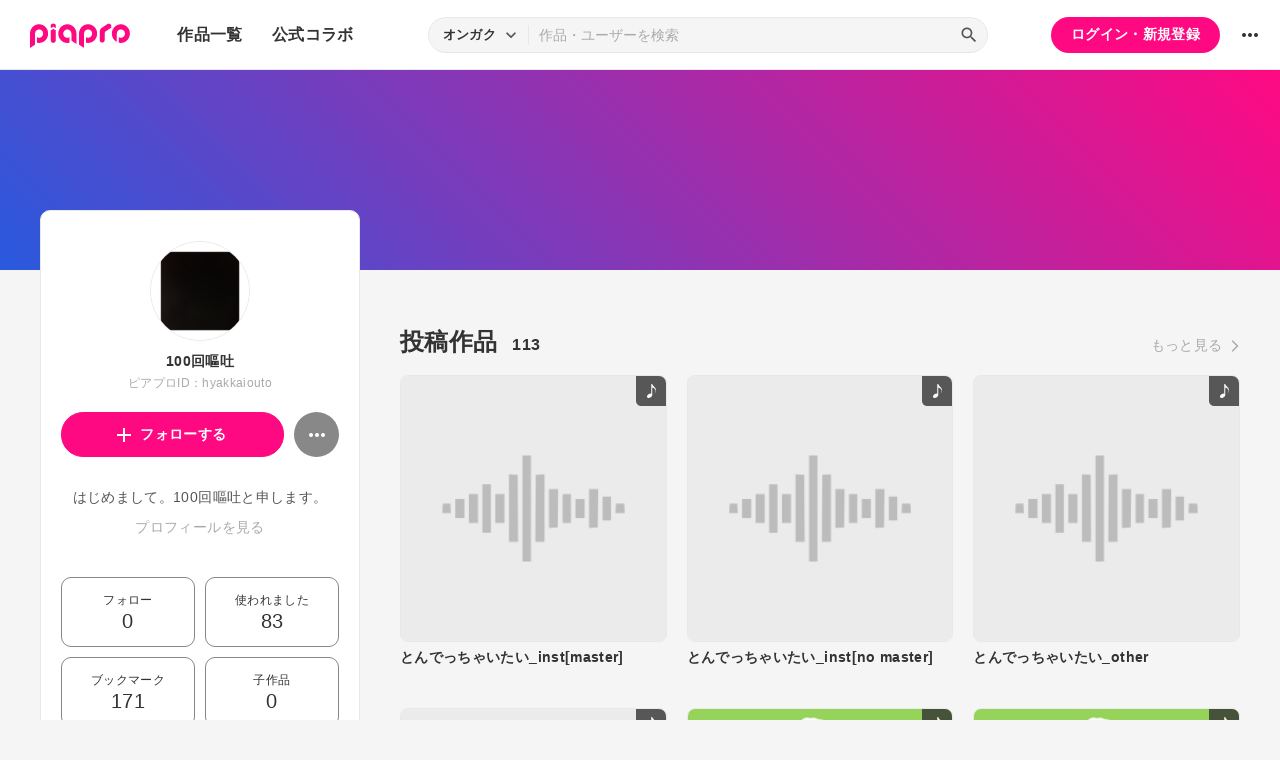

--- FILE ---
content_type: text/html; charset=UTF-8
request_url: https://piapro.jp/hyakkaiouto
body_size: 33387
content:
<!DOCTYPE html>
<html lang="ja">
<head>
    <!-- locale=ja / lang=ja -->
    <meta name="viewport" content="width=device-width,initial-scale=1">
    <meta charset="utf-8">
    <meta name="description" content="piapro(ピアプロ)は、聞いて！見て！使って！認めて！を実現するCGM型コンテンツ投稿サイトです。">
    <meta name="format-detection" content="telephone=no">

    <title>piapro | 100回嘔吐のページ</title>
                                                                                <meta property="og:type" content="article">
    <meta property="og:title" content="[piapro]%100回嘔吐% さんのマイページです。">
    <meta property="og:description" content="[piapro]はじめまして。100回嘔吐と申します。">
    <meta property="og:site_name" content="piapro">
    <meta property="og:locale" content="ja_JP">
    <meta property="og:url" content="https://piapro.jp/hyakkaiouto" />
    <meta property="og:image" content="https://cdn.piapro.jp/icon_u/139/636139_20120914125119_0240.jpg">
    <meta name="twitter:card" content="summary_large_image">
    <meta name="twitter:creator" content="@piapro">
    <meta name="twitter:site" content="@piapro">
    <meta name="twitter:title" content="[piapro]%100回嘔吐% さんのマイページです。">
    <meta name="twitter:description" content="[piapro]はじめまして。100回嘔吐と申します。">
    <meta name="twitter:image" content="https://cdn.piapro.jp/icon_u/139/636139_20120914125119_0240.jpg">

            <link href="https://fonts.googleapis.com/icon?family=Material+Icons" rel="stylesheet">

        <link rel="stylesheet" type="text/css" href="/r/css/reset.css?20251110">
    <link rel="stylesheet" href="https://cdnjs.cloudflare.com/ajax/libs/lity/2.4.1/lity.min.css" integrity="sha512-UiVP2uTd2EwFRqPM4IzVXuSFAzw+Vo84jxICHVbOA1VZFUyr4a6giD9O3uvGPFIuB2p3iTnfDVLnkdY7D/SJJQ==" crossorigin="anonymous" referrerpolicy="no-referrer">
    <link rel="stylesheet" type="text/css" href="//cdn.jsdelivr.net/npm/slick-carousel@1.8.1/slick/slick.css">
    <link rel="stylesheet" type="text/css" href="/r/css/style.css?20251110">
    
        <script type="text/javascript">
        window.dataLayer = window.dataLayer || [];
    dataLayer.push({
        'isLogin': 'NO_LOGIN'
    });
</script>
<script>(function(w,d,s,l,i){w[l]=w[l]||[];w[l].push({'gtm.start': new Date().getTime(),event:'gtm.js'});var f=d.getElementsByTagName(s)[0], j=d.createElement(s),dl=l!='dataLayer'?'&l='+l:'';j.async=true;j.src= 'https://www.googletagmanager.com/gtm.js?id='+i+dl;f.parentNode.insertBefore(j,f);})(window,document,'script','dataLayer','GTM-PZ4FKBK');</script>     <script src="https://code.jquery.com/jquery-3.5.1.min.js"></script>
    <script src="/r/js/css_browser_selector.js?20251110"></script>
    <script src="https://cdnjs.cloudflare.com/ajax/libs/lity/2.4.1/lity.min.js" integrity="sha512-UU0D/t+4/SgJpOeBYkY+lG16MaNF8aqmermRIz8dlmQhOlBnw6iQrnt4Ijty513WB3w+q4JO75IX03lDj6qQNA==" crossorigin="anonymous" referrerpolicy="no-referrer"></script>
    <script src="//cdn.jsdelivr.net/npm/slick-carousel@1.8.1/slick/slick.min.js"></script>
    <script src="/r/js/function.js?20251110"></script>
    <script src="/r/js/piapro.js?20251110"></script>

    <link rel="icon" href="/r/images/header/favicon.ico">
    <link rel="apple-touch-icon" type="image/png" href="/r/images/header/apple-touch-icon-180x180.png">
    <link rel="icon" type="image/png" href="/r/images/header/icon-192x192.png">

            <link rel="canonical" href="https://piapro.jp/hyakkaiouto">
</head>
<body>
        <noscript><iframe src="https://www.googletagmanager.com/ns.html?id=GTM-PZ4FKBK" height="0" width="0" style="display:none;visibility:hidden"></iframe></noscript>
    <div id="wrapper">
        <header class="header">
    <div class="header_inner">
        <div class="header_cont">
                        <div class="header_main_menu_wrapper">
                <div class="header_main_menu_btn header_btn">
                    <a href="#header_main_menu" data-lity="data-lity"><span class="icon_menu"></span></a>
                </div>

                <div id="header_main_menu" class="header_main_menu lity-hide" data-lity-close>
                    <div class="header_main_menu_cont">
                        <div class="header_main_menu_top">
                            <p class="header_logo"><a href="/"><img src="/r/images/logo_piapro.svg" alt="piapro"></a></p>
                            <div class="modal_box_close" data-lity-close=""><span class="icon_close"></span></div>
                        </div>
                        <div class="header_main_menu_list_wrap">
                            <p class="header_main_menu_list_heading">作品一覧</p>
                            <ul class="header_main_menu_list">
                                <li><a href="/music/">オンガク</a></li>
                                <li><a href="/illust/">イラスト</a></li>
                                <li><a href="/text/">テキスト</a></li>
                                <li><a href="/3dm/">3Dモデル</a></li>
                            </ul>
                            <hr>
                            <ul class="header_main_menu_list">
                                <li><a href="/official_collabo/">公式コラボ</a></li>
                            </ul>
                                                    <hr>
                            <p class="header_main_menu_list_heading">その他</p>
                            <ul class="header_main_menu_list">
                                <li><a href="/help/">ヘルプ</a></li>
                                <li><a href="/faq/">よくある質問</a></li>
                                <li><a href="/intro/">ピアプロとは</a></li>
                                <li><a href="/license/character_guideline">キャラクター利用のガイドライン</a></li>
                                <li><a href="/characters/">投稿可能なキャラクター</a></li>
                                <li><a href="/about_us/">ABOUT US</a></li>
                            </ul>
                        </div>
                    </div>
                </div>
            </div>

                        <p class="header_logo"><a href="/"><img src="/r/images/logo_piapro.svg" alt="piapro"></a></p>
                        <div class="header_globalnav">
                <nav>
                    <ul class="header_globalnav_list">
                        <li class="">
                            <a href="/music/">作品一覧</a>
                            <ul class="header_globalnav_list_sub">
                                <li><a href="/music/">オンガク</a></li>
                                <li><a href="/illust/">イラスト</a></li>
                                <li><a href="/text/">テキスト</a></li>
                                <li><a href="/3dm/">3Dモデル</a></li>
                            </ul>
                        </li>
                        <li><a href="/official_collabo/">公式コラボ</a></li>
                    </ul>
                </nav>
            </div>
            <div id="header_search_wrapper" class="header_search_wrapper">
                <div class="header_search">
                    <form action="/search/header/" method="get" id="_from_search">
                                                                                                                                                    
                                                                                                                                                                        <input type="hidden" name="searchedView" value="audio" id="_header_search_view" />
                        <div class="header_search_inner">
                                                        <div class="header_search_select custom_select">
                                <div class="custom_select_trigger">
                                    <p>オンガク</p>
                                    <span class="icon_expand_more"></span>
                                </div>
                                <ul class="custom_select_option_list" id="_header_search_select_view">
                                    <li class="custom_select_option option_selected" data-value="audio">オンガク</li>
                                    <li class="custom_select_option " data-value="image">イラスト</li>
                                    <li class="custom_select_option " data-value="text">テキスト</li>
                                    <li class="custom_select_option " data-value="3dm">3Dモデル</li>
                                    <li class="custom_select_option " data-value="tag">タグ</li>
                                    <li class="custom_select_option " data-value="user">ユーザー</li>
                                    <li class="custom_select_option " data-value="tool">ツール</li>
                                </ul>
                            </div>

                            <div class="header_search_input_area">
                                <input type="text" name="kw" value="" placeholder="作品・ユーザーを検索">
                                <div class="header_search_btn">
                                    <button class="icon_search" type="submit" form="_from_search"></button>
                                </div>
                            </div>
                        </div>
                    </form>
                </div>
                                <div class="header_search_popup_btn">
                    <div class="header_btn custom_toggle_btn" toggle-target="#header_search_wrapper"><span class="icon_search"></span><span class="icon_close"></span></div>
                </div>
            </div>

                            <div class="header_login">
                <div class="header_login_btn"><a href="/login/">ログイン・新規登録</a></div>
            </div>
        
                                <div class="header_other">
                <div class="custom_popup_menu">
                    <div class="header_btn custom_popup_menu_btn"><span class="icon_more_horiz"></span></div>
                    <div class="header_other_menu custom_popup_menu_content">
                        <ul class="header_other_menu_list custom_popup_menu_list">
                            <li><a href="/help/">ヘルプ</a></li>
                            <li><a href="/intro/">ピアプロとは</a></li>
                            <li><a href="/characters/">投稿可能なキャラクター</a></li>
                            <li><a href="/license/character_guideline">キャラクター利用のガイドライン</a></li>
                            <li><a href="/faq/">よくある質問</a></li>
                            <li><a href="/about_us/">ABOUT US</a></li>
                        </ul>
                    </div>
                </div>
            </div>
        </div>
    </div>
</header>
        

    <script type="application/javascript">
    $(function() {
        $('.prompt_login_link').on("click", function () {
            $('#modal_prompt_login').find('h2').text($(this).data("no_login"));
            return true;
        });
    });
</script>
<div id="modal_prompt_login" class="modal_box_wrapper modal_box_common lity-hide">
    <div class="modal_box_outer" data-lity-close>
        <div class="modal_box">
            <div class="modal_box_inner">
                <h2 class="modal_box_title">ログインしてください</h2>                <div class="modal_box_cont">
                    <div class="modal_box_cont_group">
                        <p class="modal_box_lead">本機能を利用するためにはログインしてください。</p>
                    </div>
                    <div class="modal_box_cont_group">
                        <div class="btn_wrapper clm">
                            <a href="/login/" class="btn btn_l">ログイン</a>
                            <a href="/user_reg/" class="btn btn_l btn_border_pink">ユーザー登録</a>
                        </div>
                    </div>
                </div>
            </div>
            <button class="modal_box_close" data-lity-close=""><span class="icon_close"></span></button>
        </div>
    </div>
</div>

<div class="main page_user">
    <div class="user_bg">
            <div class="user_bg_inner"></div>
        </div>

    <div class="user_main">
                <div class="section_inner">
            <div class="user_main_container">
                                <div class="user_profile">
                    <div class="user_profile_group">
                        <div class="user_profile_img userimg"><img src="//cdn.piapro.jp/icon_u/139/636139_20120914125119_0240.jpg" alt="100回嘔吐"></div>
                        <h1 class="user_profile_name">100回嘔吐</h1>
                        <p class="user_profile_piaproid">ピアプロID：hyakkaiouto</p>
                                                                                
                        <div class="user_profile_main_btn_area">
                                                                            <a href="#modal_prompt_login" class="user_follow_btn btn prompt_login_link" data-no_login="ユーザーのフォロー" data-lity="data-lity"><span class="icon_add"></span></a>
                    
                                                                            <div class="custom_popup_menu">
                                <div class="user_sub_btn custom_popup_menu_btn"><span class="icon_more_horiz"></span></div>
                                <div class="custom_popup_menu_content">
                                    <ul class="custom_popup_menu_list">
                                        <li><a href="/hyakkaiouto/product/1">ピアプロリンク</a></li>
                                                                                                                    <li><a href="#modal_prompt_login" class="prompt_login_link" data-no_login="このユーザーを報告する" data-lity="data-lity">このユーザーを報告する</a></li>
                                                                                                                </ul>
                                </div>
                            </div>
                        </div>
                    </div>

                    <div class="user_profile_group">
                        <div class="user_profile_detail">                            <p>はじめまして。100回嘔吐と申します。</p>                            <a href="#modal_user_profile" class="user_profile_more" data-lity="">プロフィールを見る</a>
                        </div>
                                        </div>

                    <div class="user_profile_group user_profile_omit_group">
                        <div class="user_profile_info">
                                                    <div class="user_profile_info_box">
                                <a href="/follow/list_following/hyakkaiouto/all/1">
                                    <p>フォロー</p>
                                                                        <p class="user_profile_info_num">0</p>
                                </a>
                            </div>
                                                                                                    <div class="user_profile_info_box">
                                <a href="/hyakkaiouto/comment/used/1">
                                    <p>使われました</p>
                                    <p class="user_profile_info_num">83</p>
                                </a>
                            </div>
                                                    <div class="user_profile_info_box">
                                <a href="/bookmark/list/hyakkaiouto/audio/all/1">
                                    <p>ブックマーク</p>
                                                                        <p class="user_profile_info_num">171</p>
                                </a>
                            </div>
                                                    <div class="user_profile_info_box">
                                <a href="/hyakkaiouto/content_relation/1">
                                    <p>子作品</p>
                                    <p class="user_profile_info_num">0</p>
                                </a>
                            </div>
                            <div class="user_profile_info_box wide">
                                <a href="/hyakkaiouto/content_movie/1">
                                    <p>関連する動画</p>
                                    <p class="user_profile_info_num">2</p>
                                </a>
                            </div>
                        </div>
                    </div>

                                    <div class="user_profile_group user_profile_omit_group">
                        <p class="user_profile_heading">ピアプロバッジ</p>
                        <ul class="user_profile_badge_list">
                                                    <li><img src="/images/badge/use_year_10.svg?20251110"></li>
                                                    <li><img src="/images/badge/sms_auth.svg?20251110"></li>
                                                </ul>
                        <p class="user_profile_link"><a class="section_link" href="/hyakkaiouto/achievement/1">もっと見る</a></p>
                    </div>
                                                    <div class="user_profile_group user_profile_omit_group">
                        <p class="user_profile_heading">作品につけられたタグ</p>
                        <ul class="user_profile_tag_list">
                                                    <li class="tag"><a href="/hyakkaiouto/content_tag/%EF%BD%96%EF%BC%BF%EF%BD%86%EF%BD%8C%EF%BD%8F%EF%BD%97%EF%BD%85%EF%BD%92/1">#ｖ＿ｆｌｏｗｅｒ</a></li>
                                                    <li class="tag"><a href="/hyakkaiouto/content_tag/%EF%BC%A7%EF%BC%B5%EF%BC%AD%EF%BC%A9/1">#ＧＵＭＩ</a></li>
                                                    <li class="tag"><a href="/hyakkaiouto/content_tag/%E5%88%9D%E9%9F%B3%E3%83%9F%E3%82%AF/1">#初音ミク</a></li>
                                                    <li class="tag"><a href="/hyakkaiouto/content_tag/%E9%87%8D%E9%9F%B3%E3%83%86%E3%83%88/1">#重音テト</a></li>
                                                    <li class="tag"><a href="/hyakkaiouto/content_tag/%E9%9F%B3%E8%A1%97%E3%82%A6%E3%83%8A/1">#音街ウナ</a></li>
                                                    <li class="tag"><a href="/hyakkaiouto/content_tag/%E5%8F%AF%E4%B8%8D/1">#可不</a></li>
                                                    <li class="tag"><a href="/hyakkaiouto/content_tag/%E7%84%A1%E6%85%88%E6%82%B2%E3%81%AA%E9%80%A3%E6%8A%95/1">#無慈悲な連投</a></li>
                                                    <li class="tag"><a href="/hyakkaiouto/content_tag/%EF%BC%91%EF%BC%90%EF%BC%90%E5%9B%9E%E5%98%94%E5%90%90/1">#１００回嘔吐</a></li>
                                                    <li class="tag"><a href="/hyakkaiouto/content_tag/%E5%8F%AF%E4%B8%8D%EF%BC%88%EF%BC%AB%EF%BC%A1%EF%BC%A6%EF%BC%B5%EF%BC%89/1">#可不（ＫＡＦＵ）</a></li>
                                                    <li class="tag"><a href="/hyakkaiouto/content_tag/%EF%BC%A9%EF%BC%A1/1">#ＩＡ</a></li>
                                                </ul>
                    </div>
                                    <div class="btn user_profile_btm_omit_btn custom_toggle_btn" toggle-target=".user_profile"><span class="icon_expand_more"></span></div>
                </div>

                                <div class="user_contents">
                                                                                                                                <section class="tmblist_list_section user_contents_new_arrival">
                                            <div class="section_title_area">
                            <h2 class="section_title">投稿作品<span class="user_contents_new_arrival_num"><span>113</span></span></h2>
                            <a class="section_link" href="/hyakkaiouto/content_list/all/1">もっと見る<span class="icon_forward"></span></a>
                        </div>
                        <ul class="tmblist_list">
                                                                                                <li>
        <a href="/t/C2a_">            <div class="tmblist_list_tmb tmb_music">
                <div class="tmblist_list_tmb_inner">
                    <img src="/r/images/card/250/default.png" alt="ジャケット画像">
                </div>
            </div>
            <div class="tmblist_list_txt">
                <p class="tmblist_list_title">とんでっちゃいたい_inst[master]</p>
            </div>
        </a>    </li>
                                                                                                    <li>
        <a href="/t/Jj_a">            <div class="tmblist_list_tmb tmb_music">
                <div class="tmblist_list_tmb_inner">
                    <img src="/r/images/card/250/default.png" alt="ジャケット画像">
                </div>
            </div>
            <div class="tmblist_list_txt">
                <p class="tmblist_list_title">とんでっちゃいたい_inst[no master]</p>
            </div>
        </a>    </li>
                                                                                                    <li>
        <a href="/t/2CQv">            <div class="tmblist_list_tmb tmb_music">
                <div class="tmblist_list_tmb_inner">
                    <img src="/r/images/card/250/default.png" alt="ジャケット画像">
                </div>
            </div>
            <div class="tmblist_list_txt">
                <p class="tmblist_list_title">とんでっちゃいたい_other</p>
            </div>
        </a>    </li>
                                                                                                    <li>
        <a href="/t/jJvQ">            <div class="tmblist_list_tmb tmb_music">
                <div class="tmblist_list_tmb_inner">
                    <img src="/r/images/card/250/default.png" alt="ジャケット画像">
                </div>
            </div>
            <div class="tmblist_list_txt">
                <p class="tmblist_list_title">とんでっちゃいたい_drums</p>
            </div>
        </a>    </li>
                                                                                                    <li>
        <a href="/t/1Ixp">            <div class="tmblist_list_tmb tmb_music">
                <div class="tmblist_list_tmb_inner">
                    <img src="/r/images/card/250/gumi.png?20251110" alt="ジャケット画像">
                </div>
            </div>
            <div class="tmblist_list_txt">
                <p class="tmblist_list_title">I≠dentity_男性キー_inst</p>
            </div>
        </a>    </li>
                                                                                                    <li>
        <a href="/t/kDOW">            <div class="tmblist_list_tmb tmb_music">
                <div class="tmblist_list_tmb_inner">
                    <img src="/r/images/card/250/gumi.png?20251110" alt="ジャケット画像">
                </div>
            </div>
            <div class="tmblist_list_txt">
                <p class="tmblist_list_title">I≠dentity_inst</p>
            </div>
        </a>    </li>
                                                                                                    <li>
        <a href="/t/Fi9L">            <div class="tmblist_list_tmb tmb_music">
                <div class="tmblist_list_tmb_inner">
                    <img src="/r/images/card/250/gumi.png?20251110" alt="ジャケット画像">
                </div>
            </div>
            <div class="tmblist_list_txt">
                <p class="tmblist_list_title">I≠dentity_others</p>
            </div>
        </a>    </li>
                                                                                                    <li>
        <a href="/t/G3cA">            <div class="tmblist_list_tmb tmb_music">
                <div class="tmblist_list_tmb_inner">
                    <img src="/r/images/card/250/gumi.png?20251110" alt="ジャケット画像">
                </div>
            </div>
            <div class="tmblist_list_txt">
                <p class="tmblist_list_title">I≠dentity_drums</p>
            </div>
        </a>    </li>
                                                                                                    <li>
        <a href="/t/YuBq">            <div class="tmblist_list_tmb tmb_music">
                <div class="tmblist_list_tmb_inner">
                    <img src="/r/images/card/250/gumi.png?20251110" alt="ジャケット画像">
                </div>
            </div>
            <div class="tmblist_list_txt">
                <p class="tmblist_list_title">もう生きてるだけで褒めて頂戴 2024 Remix_inst[Master]</p>
            </div>
        </a>    </li>
                                                                                                    <li>
        <a href="/t/Nbof">            <div class="tmblist_list_tmb tmb_music">
                <div class="tmblist_list_tmb_inner">
                    <img src="/r/images/card/250/gumi.png?20251110" alt="ジャケット画像">
                </div>
            </div>
            <div class="tmblist_list_txt">
                <p class="tmblist_list_title">もう生きてるだけで褒めて頂戴 2024 Remix_inst[no master]</p>
            </div>
        </a>    </li>
                                                                                                    <li>
        <a href="/t/y-X6">            <div class="tmblist_list_tmb tmb_music">
                <div class="tmblist_list_tmb_inner">
                    <img src="/r/images/card/250/gumi.png?20251110" alt="ジャケット画像">
                </div>
            </div>
            <div class="tmblist_list_txt">
                <p class="tmblist_list_title">もう生きてるだけで褒めて頂戴 2024 Remix_ohters</p>
            </div>
        </a>    </li>
                                                                                                    <li>
        <a href="/t/-NxJ">            <div class="tmblist_list_tmb tmb_music">
                <div class="tmblist_list_tmb_inner">
                    <img src="/r/images/card/250/default.png" alt="ジャケット画像">
                </div>
            </div>
            <div class="tmblist_list_txt">
                <p class="tmblist_list_title">もう生きてるだけで褒めて頂戴 2024 Remix_drums</p>
            </div>
        </a>    </li>
                                                                                                    <li>
        <a href="/t/QZXn">            <div class="tmblist_list_tmb tmb_music">
                <div class="tmblist_list_tmb_inner">
                    <img src="/r/images/card/250/kafu2.png?20251110" alt="ジャケット画像">
                </div>
            </div>
            <div class="tmblist_list_txt">
                <p class="tmblist_list_title">アイタクナイ_男性キー_inst</p>
            </div>
        </a>    </li>
                                                                                                    <li>
        <a href="/t/vmoY">            <div class="tmblist_list_tmb tmb_music">
                <div class="tmblist_list_tmb_inner">
                    <img src="/r/images/card/250/kafu2.png?20251110" alt="ジャケット画像">
                </div>
            </div>
            <div class="tmblist_list_txt">
                <p class="tmblist_list_title">アイタクナイ_男性キー_others</p>
            </div>
        </a>    </li>
                                                                                                    <li>
        <a href="/t/DUgq">            <div class="tmblist_list_tmb tmb_music">
                <div class="tmblist_list_tmb_inner">
                    <img src="/r/images/card/250/kafu2.png?20251110" alt="ジャケット画像">
                </div>
            </div>
            <div class="tmblist_list_txt">
                <p class="tmblist_list_title">アイタクナイ_inst</p>
            </div>
        </a>    </li>
                                                                                                    <li>
        <a href="/t/3eS6">            <div class="tmblist_list_tmb tmb_music">
                <div class="tmblist_list_tmb_inner">
                    <img src="/r/images/card/250/kafu2.png?20251110" alt="ジャケット画像">
                </div>
            </div>
            <div class="tmblist_list_txt">
                <p class="tmblist_list_title">アイタクナイ_others</p>
            </div>
        </a>    </li>
    </ul>                                        </section>
                </div>
            </div>
        </div>
    </div>
</div>
<div id="modal_user_profile" class="modal_box_wrapper lity-hide">
    <div class="modal_box_outer" data-lity-close>
        <div class="modal_box">
            <div class="modal_box_inner">
                <div class="modal_box_cont">
                    <div class="modal_box_cont_group">
                        <div class="modal_user_profile_imgarea">
                            <div class="user_profile_img userimg">
                                <img src="//cdn.piapro.jp/icon_u/139/636139_20120914125119_0240.jpg" alt="ユーザーアイコン">
                            </div>
                            <div class="user_profile_imgarea_txt">
                                <h2 class="user_profile_name">100回嘔吐</h2>
                                <p class="user_profile_piaproid">ピアプロID：hyakkaiouto</p>
                            </div>
                        </div>
                                            <div class="user_profile_detail">
                            <p>はじめまして。100回嘔吐と申します。</p>
                        </div>
                                        </div>
                                                                    <hr>
                    <div class="modal_box_cont_group">
                        <p class="user_profile_update_date">最終更新日：2020/02/27 14:04:58</p>
                    </div>
                </div>
            </div>

            <button class="modal_box_close" data-lity-close=""><span class="icon_close"></span></button>
        </div>
    </div>
</div>
        <footer class="footer">
    <div class="footer_inner">
        <div class="footer_bnr_area">
            <div class="footer_googleads">
        <div class="pc">
        <!--  ad tags Size: 728x90 ZoneId:1558281-->
        <script type="text/javascript" src="https://js.gsspcln.jp/t/558/281/a1558281.js"></script>
    </div>
    <div class="tb">
        <!--  ad tags Size: 468x60 ZoneId:1558283-->
        <script type="text/javascript" src="https://js.gsspcln.jp/t/558/283/a1558283.js"></script>
    </div>
    <div class="sp">
        <!--  ad tags Size: 320x50 ZoneId:1558284-->
        <script type="text/javascript" src="https://js.gsspcln.jp/t/558/284/a1558284.js"></script>
    </div>
    </div>
            <div class="footer_jasrac">
                <div class="footer_jasrac_img"><img src="/r/images/footer_jasrac.jpg" alt=""></div>
                <div class="footer_jasrac_txt">
                    <p>JASRAC許諾</p>
                    <p>第6883788031Y58330号</p>
                </div>
            </div>
        </div>
        <div class="footer_nav">
            <ul class="footer_nav_list">
                <li><a href="/help/site/">サイト動作環境</a></li>
                <li><a href="/license/character_guideline">キャラクター利用のガイドライン</a></li>
                <li><a href="/user_agreement/">利用規約</a></li>
                <li><a href="/privacypolicy/">プライバシーポリシー</a></li>
                <li><a href="/inquiry/">お問い合わせ</a></li>
                <li><a href="https://sonicwire.com/product/virtualsinger/special/index" target="_blank">CVシリーズ</a></li>
                <li><a href="https://karent.jp/" target="_blank">KARENT</a></li>
                <li><a href="/about_us/" target="_blank">ABOUT US</a></li>
            </ul>
        </div>
        <p class="footer_copyright">© Crypton Future Media, INC. www.piapro.net</p>
    </div>
</footer>
<div class="page_bottom_btn">
        <p id="btn_pagetop" class="hide"><a href="#header"><span class="icon_upward"></span></a></p>
</div>    </div>
</body>
</html>

--- FILE ---
content_type: image/svg+xml
request_url: https://piapro.jp/images/badge/sms_auth.svg?20251110
body_size: 3610
content:
<svg xmlns="http://www.w3.org/2000/svg" width="623.874" height="623.874"><g data-name="レイヤー 2"><circle cx="311.937" cy="311.937" r="311.937" fill="#7dd1a7"/><path d="M311.937 36.526c152.105 0 275.411 123.306 275.411 275.411S464.042 587.348 311.937 587.348 36.526 464.042 36.526 311.937 159.832 36.526 311.937 36.526m0-15A290.484 290.484 0 0 0 198.891 579.52 290.482 290.482 0 0 0 424.983 44.354a288.605 288.605 0 0 0-113.046-22.828Z" fill="#4d996d"/><g fill="#9beabb"><path d="M284.734 549.139C170.276 526.3 87.844 426.606 105.021 313.063c.295-1.592.951-3.525 2.039-2.865-15.874 155.4 133.035 229.379 181.016 223.067 8.608-1.153 2.865 15.401-3.342 15.874Z"/><path d="M119.919 255.221c-21.319 10.188-38.786 42.58-15.219 66 28.668-11.921 23.324-43.021 15.219-66ZM66.612 310.317c-7.278 21.1 1.875 54.549 31.722 54.537 8.939-26.43-12.073-44.506-31.722-54.537ZM147.012 317.875c-24.223 1.744-44.083 22.255-33.66 50.523 29.826-1.629 36.199-26.279 33.66-50.523ZM71.19 381.767c-1.957 22.928 14.743 53.211 43.3 44.446-.548-29.172-26.062-41.091-43.3-44.446ZM158.045 371.681C136.7 376.4 117.831 400.294 133 425.5c26.333-5.309 29.628-30.317 25.045-53.819ZM98.5 455.876c6.455 20.375 31.337 39.8 52.459 21.219-14.135-19.412-36.654-25.038-52.459-21.219ZM174.11 418.865c-16.882 10.965-25.728 37.857-4.93 54.982 20.987-13.071 16.11-35.947 4.93-54.982ZM143.578 503.538c9.792 20.193 37 36.078 53.85 12.8-17.118-11.476-36.757-17.481-53.85-12.8ZM205.317 455.9c-13.419 12.192-17.927 37.134 2.261 48.99 16.748-14.663 9.764-33.99-2.261-48.99ZM340.83 549.139C455.287 526.3 537.719 426.606 520.543 313.063c-.295-1.592-.951-3.525-2.039-2.865 15.874 155.4-133.035 229.379-181.016 223.067-8.609-1.153-2.865 15.401 3.342 15.874Z"/><path d="M505.644 255.221c21.319 10.188 38.786 42.58 15.219 66-28.663-11.921-23.324-43.021-15.219-66ZM558.951 310.317c7.278 21.1-1.875 54.549-31.722 54.537-8.938-26.43 12.071-44.506 31.722-54.537ZM478.552 317.875c24.223 1.744 44.083 22.255 33.66 50.523-29.826-1.629-36.2-26.279-33.66-50.523ZM554.373 381.767c1.957 22.928-14.743 53.211-43.3 44.446.548-29.172 26.063-41.091 43.3-44.446ZM467.518 371.681c21.346 4.723 40.214 28.613 25.046 53.816-26.333-5.306-29.628-30.314-25.046-53.816ZM527.066 455.876c-6.455 20.375-31.337 39.8-52.459 21.219 14.132-19.412 36.651-25.038 52.459-21.219ZM451.453 418.865c16.882 10.965 25.728 37.857 4.93 54.982-20.983-13.071-16.11-35.947-4.93-54.982ZM481.986 503.538c-9.792 20.193-37 36.078-53.85 12.8 17.118-11.476 36.756-17.481 53.85-12.8ZM420.247 455.9c13.419 12.192 17.927 37.134-2.261 48.99-16.749-14.663-9.764-33.99 2.261-48.99Z"/></g><path d="M261.525 271.786c-39.391 49.848-63.413 165.188-71.4 237.571h243.62c-7.982-72.382-32.005-187.722-71.4-237.571 24.418-17.082 40.5-46.216 40.5-79.29 0-52.617-40.7-95.272-90.915-95.272s-90.915 42.655-90.915 95.272c.007 33.074 16.093 62.204 40.51 79.29Z" fill="#2b7a54"/><path d="M287.171 514.524a9 9 0 0 1-6.3-2.578L171.642 404.7a9 9 0 0 1-.116-12.728l37.574-38.266a9 9 0 0 1 12.728-.116l61.435 60.323L398.4 279.722a9 9 0 0 1 6.145-3.113c.229-.018.458-.026.686-.026a9 9 0 0 1 5.86 2.17l40.7 34.92a9 9 0 0 1 .97 12.691L294 511.385a9 9 0 0 1-6.446 3.131 9.665 9.665 0 0 1-.383.008Z" fill="#88edb1"/><path d="m405.23 285.582 40.7 34.92-158.758 185.022-109.225-107.249 37.571-38.263 68.3 67.067 121.409-141.5m0-18q-.684 0-1.372.052a18 18 0 0 0-12.289 6.226L282.7 400.748l-54.57-53.58a18 18 0 0 0-25.455.232L165.1 385.664a18 18 0 0 0 .232 25.455L274.56 518.368a18 18 0 0 0 12.611 5.156q.384 0 .769-.016a18 18 0 0 0 12.893-6.262l158.755-185.022a18 18 0 0 0-1.939-25.382l-40.7-34.92a18 18 0 0 0-11.721-4.34Z" fill="#2b7a54"/></g></svg>

--- FILE ---
content_type: text/javascript
request_url: https://piapro.jp/r/js/function.js?20251110
body_size: 27120
content:
// ページのロード完了判定
$(window).on("load", function(){
    $("html").addClass("loaded");
});

// 画面幅が360pxより小さい場合ビューポートを可変
$(function () {
    viewportSet();
    $(window).on("resize orientationchange", viewportSet);

    function viewportSet() {
        var wsw = window.innerWidth || document.documentElement.clientWidth || document.body.clientWidth;
        if (wsw < 360) {
            $("meta[name='viewport']").attr("content", "width=360");
        }
    }
});

// ページトップに戻るボタン
$(function () {
    var backTop = $("#btn_pagetop");
	$(window).scroll(function () {
		if ($(this).scrollTop() > 10) {
			backTop.removeClass("hide");
		} else {
			backTop.addClass("hide");
		}
	});
	backTop.click(function () {
		$("body,html").animate({
			scrollTop: 0
		}, 600);
		return false;
	});

	var headerHeight = 0;
	$("a[href*='#']:not([data-lity], #sidemenu_list a)").click(function () {
		var href = $(this).attr("href");
		var target = $(href == "#header" || href == "" ? "html" : href);
        var position = target.offset().top - headerHeight;
        $("html, body").animate({
            scrollTop: position
        }, 550, "swing");
		return false;
	});
});

// セレクトボックスのカスタマイズ
$(function () {
    // プルダウンボタンクリック時
    $(".custom_select_trigger").on("click", function () {
        if($(this).parent(".custom_select").hasClass('opened')){
            $(".custom_select").removeClass("opened");
        } else {
            $(".custom_select").removeClass("opened");
            $(this).parent(".custom_select").addClass("opened");
        }

        // モーダル内プルダウン位置調整
        if($(this).closest(".modal_box").length){
            modal_selectMenuResize($(this));
        }
    });

    // モーダル内プルダウン位置調整
    var scrollTarget = $(".modal_box_inner");
    scrollTarget.on("scroll", function () {
        if($(this).find(".custom_select.opened").length){
            var trigger = $(this).find(".custom_select.opened .custom_select_trigger");
            modal_selectMenuResize(trigger);
        }
    });
    $(window).on("resize", function () {
        if(scrollTarget.find(".custom_select.opened").length){
            var trigger = scrollTarget.find(".custom_select.opened .custom_select_trigger");
            modal_selectMenuResize(trigger);
        }
    })
    function modal_selectMenuResize(trigger){
        var w = trigger.closest(".custom_select").outerWidth();
        var h = trigger.closest(".custom_select").outerHeight();
        var offTop = trigger.position().top;
        var selectList = trigger.siblings(".custom_select_option_list");
        var offMax = trigger.offset().top + trigger.outerHeight() + selectList.outerHeight();
        var windowH = $(window).height();

        if(offMax < windowH){
            selectList.css({"width": w, "top": offTop + h})
        } else {
            selectList.css({"width": w, "top": offTop - selectList.outerHeight()})
        }
    }


    // プルダウンメニュー項目クリック時
    var selected_elements;
    var value;
    var tab_elements;
    // 初期値
    $(".custom_select").each(function () {
        // 「.option_selected」があるテキストを初期表示
        if($(this).find(".custom_select_option_list .option_selected").length){
            selected_elements = $(this).find(".custom_select_option_list .option_selected");
            $(this).find(".custom_select_trigger > p").text(selected_elements.text());
        }

        //「申請の種類」の初期表示
        value = selected_elements.attr("data-value");
        tab_elements = $(this).siblings(".custom_select_tab_list");
        tab_elements.find("#" + value).addClass("active");
    })

    $(".custom_select_option").on("click", function () {
        // 選択された項目のvalue属性を取得 / 「申請の種類」タブ切り替え
        value = $(this).attr("data-value");
        tab_elements = $(this).closest(".custom_select").siblings(".custom_select_tab_list");
        tab_elements.find("li").removeClass("active");
        tab_elements.find("#" + value).addClass("active");

        // 選択された項目にclass="option_selected"を付与
        $(this)
            .closest(".custom_select_option_list")
            .find(".custom_select_option")
            .removeClass("option_selected");
        $(this).addClass("option_selected");
        $(this).closest(".custom_select").removeClass("opened");
        // triggerのテキスト差し替え
        if($(this).text() === ""){
            $(this)
                .closest(".custom_select")
                .find(".custom_select_trigger>:first-child")
                .html($(this).html());
        } else {
            $(this)
                .closest(".custom_select")
                .find(".custom_select_trigger p")
                .text($(this).text());
        }
    });


    // 領域外クリックで閉じる
    $(document).on("click", function (e) {
        // クリックされた場所の判定
        if(!$(e.target).closest('.custom_select').length){
            $('.custom_select').removeClass("opened");
        }
    });


    // 作品コメント部
    // sp時のプルダウンとラジオボタンを連動
    $(".comment_type_select").each(function () {
        var type_selectBox = $(this).find(".comment_select"); // プルダウン部

        $(this).find("input:radio").on("change", function(){
            // アクティブなラジオボタンのidを取得
            var radioId = $(this).attr("id");
            // for="radioId"と一致するcustom_select_optionをクリックしたことにする
            type_selectBox.find(".custom_select_option[for=" + radioId + "]").click();
        });
    });
});

// ポップアップメニュー
$(function () {
    $(".custom_popup_menu").each(function () {
        // ボタンクリック時
        $('.custom_popup_menu_btn').on("click", function () {
            if($(this).parent(".custom_popup_menu").hasClass('opened')){
                $('.custom_popup_menu').removeClass("opened");
            } else {
                $('.custom_popup_menu').removeClass("opened");
                $(this).parent(".custom_popup_menu").addClass("opened");
            }
        });

        // 領域外クリックで閉じる
        $(document).on("click", function (e) {
            // クリックされた場所の判定
            if(!$(e.target).closest('.custom_popup_menu').length){
                $('.custom_popup_menu').removeClass("opened");
            }
        });

        // closeボタンクリックで閉じる（sp）
        $('.modal_box_close').on("click", function (e) {
            if($(this).closest('.custom_popup_menu').length){
                $('.custom_popup_menu').removeClass("opened");
            }
        });

        return false;
    });
});


// タブ切り替え
$(function(){
    var tab_list = $(".custom_tab_list");
    var tab_btn, tab_target;

    tab_list.each(function () {
        tab_btn = $(this).find('.custom_tab_btn');

        tab_btn.on("click", function () {
            if(!$(this).hasClass("tab-selected")){
                $(this).closest(tab_list).find(".tab-selected").removeClass("tab-selected");
                $(this).addClass("tab-selected");

                $(".tab-active").removeClass("tab-active");
                tab_target = $(this).attr("tab-target");
                $(tab_target).addClass("tab-active");
            }
        });
        tab_btn.each(function () {
            if($(this).hasClass("tab-selected")){
                tab_target = $(this).attr("tab-target");
                $(tab_target).addClass("tab-active");
            }
        })

        return false;
    });
});


// アコーディオンメニュー
$(function(){
    var target;
    // 初期状態
    $(".accordion_wrapper").each(function () {
        target = getTarget($(this));
        if($(this).hasClass("active")){
            setAccordionHeight(target);
        }
    });
    // ラベル関連ページ
    // ラベルがあるかどうか判定
    $(".tmblist_list_bmlabel_area").each(function () {
        target = getTarget($(this));

        if(!$(this).find(".bmlabel_area_left").length){
            $(this).addClass("bmlabel_none");
        }
        if($(this).find(".bmlabel.on").length){
            $(this).addClass("active");
            setAccordionHeight(target);
        }
    });

    // ウィンドウリサイズ時
    $(window).resize(function() {
        $(".accordion_wrapper.active").each(function () {
            target = getTarget($(this));
            setAccordionHeight(target);
        });
    });

    // ボタンクリック時
    $(".accordion_btn").on("click", function () {
        var accordion_wrapper, target;
        var other_accordion;

        if($(this).is("[accordion-group]")){
            var group = $(this).attr("accordion-group");
            accordion_wrapper = $(this).closest(".accordion_wrapper[accordion-group='" + group + "']");
            target = getTarget(accordion_wrapper);
            other_accordion = $(".accordion_wrapper")
                .not(accordion_wrapper)

            // SP時サイドメニューと連動
            if($(".sidemenu").length){
                var accordionId = accordion_wrapper.attr("id");
                var target_sidemenu_li = $(".sidemenu").find("li a[href='#" + accordionId + "']").parent("li");
                var other_sidemenu_li = $(".sidemenu").find("li a").not($(".sidemenu").find("li a[href='#" + accordionId + "']")).parent("li");
                other_sidemenu_li.removeClass("active");
                target_sidemenu_li.toggleClass("active");
                closeOtherAccordion(other_accordion);
            }
        } else {
            accordion_wrapper = $(this).closest(".accordion_wrapper");
            target = getTarget(accordion_wrapper);
            other_accordion = $(".accordion_wrapper")
                .not(accordion_wrapper)
                .not(".accordion_wrapper[accordion-group]");
        }

        // アコーディオン開閉
        if(accordion_wrapper.hasClass("active")){
            target.css({height: 0});
        } else {
            setAccordionHeight(target);
            closeOtherAccordion(other_accordion);
        }
        accordion_wrapper.toggleClass("active");
    });

    function getTarget(accordion_wrapper){
        var target;

        if(accordion_wrapper.is("[accordion-group]")){
            var group = accordion_wrapper.attr("accordion-group");
            target = accordion_wrapper.find(".accordion_target[accordion-group='" + group + "']");
        } else {
            target = accordion_wrapper.find(".accordion_target");
        }

        return target;
    }

    // 他のアコーディオンを閉じる
    function closeOtherAccordion(other_accordion){
        other_accordion.find(".accordion_target").css({height: 0});
        other_accordion.removeClass("active");
    }

    // 高さ取得
    function setAccordionHeight(target){
        var target_h = 0;
        target.children().each(function () {
            target_h += $(this).outerHeight(true);
        });
        target.css({height: target_h});
    }
});


// slick設定
$(function(){
    // 公式コラボ
    $(".slick-slider").slick({
        autoplay: true,
        autoplaySpeed: 5000,
        infinite: true,
        centerMode: true,
        centerPadding: '30%',
        arrows: true,
        prevArrow: '<button class="slider-arrow slider-prev"></button>',
        nextArrow: '<button class="slider-arrow slider-next"></button>',
        dots: true,
        variableWidth: true,
        responsive: [
            {
                breakpoint: 600,
                settings: {
                    variableWidth: false,
                    slidesToShow: 1,
                    centerMode: false,
                },
            },
        ],
    });
});


// 作品タグリスト
$(function(){
    // ボタンスクロール
    var target = $(".tmblist_taglist_list"); // スクロールさせる要素
    var target_wrap = $(".tmblist_taglist"); // クラス付けする要素
    var slider_button = $(".tmblist_taglist .slider-arrow"); // スライダーボタン
    var scrollX = 0;

    slider_button.each(function () {
        var target_scrollW = target.get(0).scrollWidth;
        var target_clientW = target.get(0).clientWidth;
        var target_scrollMaxX = target_scrollW - target_clientW;

        var position, scroll_amount;
        slider_button.on("click", function(){
            // 矢印ボタンクリック時の処理
            slider_button.prop("disabled", true);
            position = target.scrollLeft();
            scroll_amount = target_clientW - 160; // ボタン1クリックのスクロール量

            if($(this).hasClass("slider-next")){
                if(position + scroll_amount > target_scrollMaxX){
                    target.animate({scrollLeft: target_scrollMaxX}, 400);
                } else {
                    target.animate({scrollLeft: position + scroll_amount}, 400);
                }
            } else if($(this).hasClass("slider-prev")){
                if(position - scroll_amount < 0){
                    target.animate({scrollLeft: 0}, 400);
                } else {
                    target.animate({scrollLeft: position - scroll_amount}, 400);
                }
            }
            setTimeout(function () {
                slider_button.prop("disabled", false);
            }, 500);
            return false;
        });

        target.scroll(function(){
            isScrollMinMax();
        });
        $(window).resize(function() {
            target_scrollW = target.get(0).scrollWidth;
            target_clientW = target.get(0).clientWidth;
            target_scrollMaxX = target_scrollW - target_clientW;
            isScrollMinMax();
            isScrollNone(target_scrollMaxX);
        });
        isScrollNone(target_scrollMaxX);
        isScrollMinMax();

        // スクロール量の判定
        function isScrollMinMax(){
            scrollX = Math.ceil(target.scrollLeft());
            if(scrollX === 0){
                // スクロール量が0の場合
                target_wrap.addClass("scroll_min");
            } else {
                target_wrap.removeClass("scroll_min");
            }
            if(scrollX === target_scrollMaxX) {
                // スクロール量が最大の場合
                target_wrap.addClass("scroll_max");
            } else {
                target_wrap.removeClass("scroll_max");
            }
        }

        // スクロール有無の判定
        function isScrollNone(target_scrollMaxX){
            if(target_scrollMaxX === 0){
                target_wrap.addClass("scroll_none");
            } else{
                target_wrap.removeClass("scroll_none");
            }
        }
    });
});


// 省略表示関連
// テキスト作品サムネイル
$(function(){
    var box_height, p_lh, maxLines;
    $(window).resize(function() {
        omit_textTmb();
    });
    $(document).on('click', '.tmblist_list_other [data-lity]', function(){
        omit_textTmb();
    });
    omit_textTmb();

    // 最大行数の設定・省略表示
    function omit_textTmb(){
        $(".tmb_text_intro").each(function () {
            box_height = $(this).parent(".tmb_text_wrapper").height();
            p_lh = parseFloat($(this).css("line-height"));
            maxLines = Math.floor(box_height / p_lh);
            box_height = maxLines * p_lh;
            $(this).css({
                "height": box_height + "px",
                "-webkit-line-clamp": String(maxLines),
            });
        });
    }
});


// プロフィール文省略表示
$(function(){
    $(".user_profile .user_profile_detail").each(function () {
        var maxLines = 3; // 最大行数
        var p_lh = parseFloat($(this).css("line-height"));
        var box_height = $(this).find("p").height();
        if(box_height >= p_lh * maxLines){
            $(this).addClass("omit");
        }
    })
});


// 作品概要文省略表示
$(function(){
    $(".contents_box_omit_area").each(function () {
        var maxLines = 3; // 表示最大行数
        maxLines += 1;
        var p_lh = parseFloat($(this).css("line-height"));
        var box_height = $(this).find(".contents_description p").height();
        if(box_height >= p_lh * maxLines){
            $(this).addClass("omit");
            var omit_height = maxLines * p_lh;
            $(this).find(".contents_description").css({
                "height": omit_height + "px"
            });
        } else {
            $(this).removeClass("custom_toggle_btn");
        }
    })
});



// 汎用トグルボタン
$(function(){
    var toggle_btn = $(".custom_toggle_btn"); // ボタン側のclass名
    var toggle_target;

    toggle_btn.each(function () {
        $(this).on("click", function () {
            // [toggle-target="【ターゲットとなる要素】"]を指定、指定が無ければ本体をターゲットに
            if($(this).is("[toggle-target]")){
                toggle_target = $(this).attr("toggle-target"); // ボタンの"toggle-target"属性を取得
            } else {
                toggle_target = $(this);
            }

            // "toggle-add-only"属性がある場合はtoggle-classを付与状態のままremoveしない
            if($(this).is("[toggle-add-only]")){
                // クリックか文章選択か判別
                var selectedStr;
                var selectFlag = false;
                if(window.getSelection){  //selectionオブジェクト取得
                    selectedStr = window.getSelection().toString();  //文章取得
                    if(selectedStr !== '' && selectedStr !== '\n'){  //文章チェック
                        selectFlag = true;
                    }
                }
                // 文章選択時は動作させないように
                if(selectFlag === false){
                    if($(this).is("[toggle-class]")){
                        $(toggle_target).addClass($(this).attr("toggle-class"));
                    } else {
                        $(toggle_target).addClass("active");
                    }
                }
            } else {
                if($(this).is("[toggle-class]")){
                    // ボタンの"toggle-class"属性がある場合はその名前となるclassを付与
                    $(toggle_target).toggleClass($(this).attr("toggle-class"));
                } else {
                    // 無い場合はclass="active"を付与
                    $(toggle_target).toggleClass("active");
                }
            }

            $('.custom_popup_menu').removeClass("opened");

            // トグルボタン内のトグルボタンがバブリングによって反応しない場合の対策
            if(!$(this).find(toggle_btn).length){
                return false;
            }
        });
    });
});

// チェックボックス付与時にclass付け(cssで対応できない場合に使用)
$(function(){
    var checked_toggle_box = $('.custom_checked_toggle_box'); // wrapper要素
    var checked_toggle_input;
    var checked_toggle_target;

    checked_toggle_box.each(function () {
        // inputの"toggle-target"属性を取得("toggle-target"属性には"checked-active"を付けたい要素を指定)
        checked_toggle_input = $(this).find("input[toggle-target]");

        $(this).change(function(){
            checked_toggle_input.each(function () {
                checkedAddActive($(this));
            });
        });
        checked_toggle_input.each(function () {
            checkedAddActive($(this));
        });

        return false;
    });

    function checkedAddActive(e){
        checked_toggle_target = e.attr("toggle-target")
        if(e.prop('checked') === true){
            $(checked_toggle_target).addClass("checked-active");
        } else {
            $(checked_toggle_target).removeClass("checked-active");
        }
    }
});

// 伸縮するテキストエリア
$(function () {
    function flexTextarea(el) {
        const dummy = el.querySelector(".FlexTextarea_dummy");
        el.querySelector(".FlexTextarea_textarea").addEventListener(
            "input",
            (e) => {
                dummy.textContent = e.target.value + "\u200b";
            }
        );
    }

    var flexTextarea_text;
    $(".FlexTextarea").each(function () {
        flexTextarea_text = $(this).find(".FlexTextarea_textarea").text();
        $(this).find(".FlexTextarea_dummy").text(flexTextarea_text);

        return false;
    })
    document.querySelectorAll(".FlexTextarea").forEach(flexTextarea);
});

// テキストのコピー
$(function () {
    var copy_btn = $(".copy_btn"); // ボタン側のclass名
    var complete_txt = $("#complete_txt");
    var timeoutID;
    var inputValue;

    copy_btn.on("click", function () {
        if (navigator.clipboard) {
            inputValue = $(this).prev('input[type="text"]').val();
            navigator.clipboard.writeText(inputValue);

            // コピー完了テキスト表示
            complete_txt.addClass("active");
            clearTimeout(timeoutID);
            timeoutID = setTimeout(() => {
                complete_txt.removeClass("active");
            }, 3000);
        }

        return false;
    });
});


// ファイルアップロード
$(function() {
    //ドラッグ&ドロップ時の操作
    $(document).on('drop', '.drop-area' ,function (event) {
        $(this).find('.uploader')[0].files=event.originalEvent.dataTransfer.files
        $(this).find('.uploader').trigger('change')
    })

    //ドロップエリア以外のドロップ禁止
    $(document).on('dragenter dragover drop', function (event) {
        event.stopPropagation()
        event.preventDefault()
    })

    //ファイルがアップロードされたらプレビューエリアに表示＆テキスト入れ込み
    $(document).on('change','.uploader',function(e) {
		// ファイルが選択されたか
		if(!$(this).prop('files')[0]) return;

        var file = $(this).prop('files')[0]; //ファイルの情報を代入(file.name=ファイル名/file.size=ファイルサイズ/file.type=ファイルタイプ)
        if($(".upload_preview").find('.form_file_txt').length){
            $(".upload_preview").find('.form_file_txt').text(file.name); //ファイル名を出力
        } else {
            $(this).siblings(".form_file_txt").text(file.name); //ファイル名を出力
        }

        var pos = file.name.lastIndexOf('.');
        var file_ext = file.name.slice(pos + 1); // ファイル拡張子取得
        if (file.size / 1000000 < 1){
            var file_size = Math.floor(file.size / 100) / 10 + "KB"; // ファイルサイズ取得
        } else {
            var file_size = Math.floor(file.size / 100000) / 10 + "MB"; // ファイルサイズ取得
        }
        $(".upload_preview").find('.form_file_info')
            .text(file_ext + " / " + file_size); //ファイルプロパティを出力

        if(file.type === "image/jpeg" || file.type === "image/png"){
            // ファイルが画像だった場合
            let thiss = $(this)
            let fileReader = new FileReader()
            fileReader.onload = (function () {
                let imgTag = `<img src='${fileReader.result}'>`
                if(thiss.closest(".drop-area").find(".preview-area").length){
                    thiss.closest(".drop-area").find(".preview-area").html(imgTag);
                } else {
                    thiss.parent(".form_file").siblings(".upload_object").find(".preview-area").html(imgTag);
                }
            })
            fileReader.readAsDataURL(e.target.files[0]);

            $(".upload_preview").addClass("form_imgview_cont");
        } else {
            $(".preview-area").empty();
            $(".upload_preview").removeClass("form_imgview_cont");
        }

        $(".upload_object").addClass("preview");
    })

    if($(".preview-area").find("img").length){
        $(".upload_object").addClass("preview");
    }
});


// タグエリア
$(function() {
    $(".form_tagarea").on("click", function (e) {
        if(!$(e.target).closest('.form_tagarea_added .tag, .form_tagarea_btn').length) {
            $(".form_tagarea_input").focus();
        }
    });

    $(".form_tagarea .icon_cancel").on("click", function () {
        $(this).closest(".tag").remove();
    });
});


// サイドメニュータブ
$(function () {
    $(".sidemenu").each(function () {
        var urlHash = location.hash;
        var activeTab = $("#sidemenu_list li:not(.link)").find('a[href="' + urlHash + '"]').parent("li");
        // ハッシュが無い場合は最初のリストをactive(PCのみ)
        if(urlHash === "" || !activeTab.length){
            var wsw = window.innerWidth || document.documentElement.clientWidth || document.body.clientWidth;
            if(wsw > 768){
                urlHash = $("#sidemenu_list li:first-child a").attr('href');
                activeTab = $("#sidemenu_list li:first-child");
            }
        }
        isHashActiveBox(urlHash);
        activeTab.addClass("active");

        $("#sidemenu_list li:not(.link)").click(function () {
            if(!$(this).hasClass("active")){
                $("#sidemenu_list li:not(.link)").removeClass("active");
                $(this).addClass("active");
                urlHash = $(this).find("a").attr('href');
                isHashActiveBox(urlHash);

                // スクロール位置がボックスより下の時、ボックス一番上までスクロール
                if($(window).scrollTop() > $(".section_clm").offset().top - 20){
                    $(window).scrollTop($(".section_clm").offset().top - 20);
                }
            }

            return false;
        });

        function isHashActiveBox(urlHash){
            $(".section_clm_cont").removeClass("active");
            $(urlHash).addClass("active");
        }
    });
});


// 音楽プレーヤーのフォーカス
$(function () {
    $(".contents_music_main_jackets").on("click", function(){
        focusInOut();
    });
    $(".contents_music_main_jackets_play").on("click", function(){
        focusInOut();
    });
    $(".music_controls_play").on("click", function(){
        focusInOut();
    });
    $(".music_controls_skip_previous").on("click", function(){
        focusInOut();
    });

    var timeoutId;
    function focusInOut() {
        $(".contents_music_main_jackets").addClass("player-focus");
        clearTimeout(timeoutId);
        timeoutId = setTimeout(function(){
            $(".contents_music_main_jackets").removeClass("player-focus");
        }, 2000);
    }
});




--- FILE ---
content_type: application/javascript
request_url: https://js.gsspcln.jp/t/558/281/a1558281.js
body_size: 9719
content:
!function(){var t={12:function(t,e,r){function n(t){return n="function"==typeof Symbol&&"symbol"==typeof Symbol.iterator?function(t){return typeof t}:function(t){return t&&"function"==typeof Symbol&&t.constructor===Symbol&&t!==Symbol.prototype?"symbol":typeof t},n(t)}var o=function(t){"use strict";var e,r=Object.prototype,o=r.hasOwnProperty,i=Object.defineProperty||function(t,e,r){t[e]=r.value},a="function"==typeof Symbol?Symbol:{},c=a.iterator||"@@iterator",u=a.asyncIterator||"@@asyncIterator",f=a.toStringTag||"@@toStringTag";function l(t,e,r){return Object.defineProperty(t,e,{value:r,enumerable:!0,configurable:!0,writable:!0}),t[e]}try{l({},"")}catch(t){l=function(t,e,r){return t[e]=r}}function s(t,e,r,n){var o=e&&e.prototype instanceof m?e:m,a=Object.create(o.prototype),c=new R(n||[]);return i(a,"_invoke",{value:j(t,r,c)}),a}function p(t,e,r){try{return{type:"normal",arg:t.call(e,r)}}catch(t){return{type:"throw",arg:t}}}t.wrap=s;var h="suspendedStart",d="suspendedYield",y="executing",g="completed",v={};function m(){}function w(){}function _(){}var b={};l(b,c,(function(){return this}));var E=Object.getPrototypeOf,L=E&&E(E($([])));L&&L!==r&&o.call(L,c)&&(b=L);var x=_.prototype=m.prototype=Object.create(b);function S(t){["next","throw","return"].forEach((function(e){l(t,e,(function(t){return this._invoke(e,t)}))}))}function O(t,e){function r(i,a,c,u){var f=p(t[i],t,a);if("throw"!==f.type){var l=f.arg,s=l.value;return s&&"object"===n(s)&&o.call(s,"__await")?e.resolve(s.__await).then((function(t){r("next",t,c,u)}),(function(t){r("throw",t,c,u)})):e.resolve(s).then((function(t){l.value=t,c(l)}),(function(t){return r("throw",t,c,u)}))}u(f.arg)}var a;i(this,"_invoke",{value:function(t,n){function o(){return new e((function(e,o){r(t,n,e,o)}))}return a=a?a.then(o,o):o()}})}function j(t,r,n){var o=h;return function(i,a){if(o===y)throw new Error("Generator is already running");if(o===g){if("throw"===i)throw a;return{value:e,done:!0}}for(n.method=i,n.arg=a;;){var c=n.delegate;if(c){var u=I(c,n);if(u){if(u===v)continue;return u}}if("next"===n.method)n.sent=n._sent=n.arg;else if("throw"===n.method){if(o===h)throw o=g,n.arg;n.dispatchException(n.arg)}else"return"===n.method&&n.abrupt("return",n.arg);o=y;var f=p(t,r,n);if("normal"===f.type){if(o=n.done?g:d,f.arg===v)continue;return{value:f.arg,done:n.done}}"throw"===f.type&&(o=g,n.method="throw",n.arg=f.arg)}}}function I(t,r){var n=r.method,o=t.iterator[n];if(o===e)return r.delegate=null,"throw"===n&&t.iterator.return&&(r.method="return",r.arg=e,I(t,r),"throw"===r.method)||"return"!==n&&(r.method="throw",r.arg=new TypeError("The iterator does not provide a '"+n+"' method")),v;var i=p(o,t.iterator,r.arg);if("throw"===i.type)return r.method="throw",r.arg=i.arg,r.delegate=null,v;var a=i.arg;return a?a.done?(r[t.resultName]=a.value,r.next=t.nextLoc,"return"!==r.method&&(r.method="next",r.arg=e),r.delegate=null,v):a:(r.method="throw",r.arg=new TypeError("iterator result is not an object"),r.delegate=null,v)}function N(t){var e={tryLoc:t[0]};1 in t&&(e.catchLoc=t[1]),2 in t&&(e.finallyLoc=t[2],e.afterLoc=t[3]),this.tryEntries.push(e)}function k(t){var e=t.completion||{};e.type="normal",delete e.arg,t.completion=e}function R(t){this.tryEntries=[{tryLoc:"root"}],t.forEach(N,this),this.reset(!0)}function $(t){if(null!=t){var r=t[c];if(r)return r.call(t);if("function"==typeof t.next)return t;if(!isNaN(t.length)){var i=-1,a=function r(){for(;++i<t.length;)if(o.call(t,i))return r.value=t[i],r.done=!1,r;return r.value=e,r.done=!0,r};return a.next=a}}throw new TypeError(n(t)+" is not iterable")}return w.prototype=_,i(x,"constructor",{value:_,configurable:!0}),i(_,"constructor",{value:w,configurable:!0}),w.displayName=l(_,f,"GeneratorFunction"),t.isGeneratorFunction=function(t){var e="function"==typeof t&&t.constructor;return!!e&&(e===w||"GeneratorFunction"===(e.displayName||e.name))},t.mark=function(t){return Object.setPrototypeOf?Object.setPrototypeOf(t,_):(t.__proto__=_,l(t,f,"GeneratorFunction")),t.prototype=Object.create(x),t},t.awrap=function(t){return{__await:t}},S(O.prototype),l(O.prototype,u,(function(){return this})),t.AsyncIterator=O,t.async=function(e,r,n,o,i){void 0===i&&(i=Promise);var a=new O(s(e,r,n,o),i);return t.isGeneratorFunction(r)?a:a.next().then((function(t){return t.done?t.value:a.next()}))},S(x),l(x,f,"Generator"),l(x,c,(function(){return this})),l(x,"toString",(function(){return"[object Generator]"})),t.keys=function(t){var e=Object(t),r=[];for(var n in e)r.push(n);return r.reverse(),function t(){for(;r.length;){var n=r.pop();if(n in e)return t.value=n,t.done=!1,t}return t.done=!0,t}},t.values=$,R.prototype={constructor:R,reset:function(t){if(this.prev=0,this.next=0,this.sent=this._sent=e,this.done=!1,this.delegate=null,this.method="next",this.arg=e,this.tryEntries.forEach(k),!t)for(var r in this)"t"===r.charAt(0)&&o.call(this,r)&&!isNaN(+r.slice(1))&&(this[r]=e)},stop:function(){this.done=!0;var t=this.tryEntries[0].completion;if("throw"===t.type)throw t.arg;return this.rval},dispatchException:function(t){if(this.done)throw t;var r=this;function n(n,o){return c.type="throw",c.arg=t,r.next=n,o&&(r.method="next",r.arg=e),!!o}for(var i=this.tryEntries.length-1;i>=0;--i){var a=this.tryEntries[i],c=a.completion;if("root"===a.tryLoc)return n("end");if(a.tryLoc<=this.prev){var u=o.call(a,"catchLoc"),f=o.call(a,"finallyLoc");if(u&&f){if(this.prev<a.catchLoc)return n(a.catchLoc,!0);if(this.prev<a.finallyLoc)return n(a.finallyLoc)}else if(u){if(this.prev<a.catchLoc)return n(a.catchLoc,!0)}else{if(!f)throw new Error("try statement without catch or finally");if(this.prev<a.finallyLoc)return n(a.finallyLoc)}}}},abrupt:function(t,e){for(var r=this.tryEntries.length-1;r>=0;--r){var n=this.tryEntries[r];if(n.tryLoc<=this.prev&&o.call(n,"finallyLoc")&&this.prev<n.finallyLoc){var i=n;break}}i&&("break"===t||"continue"===t)&&i.tryLoc<=e&&e<=i.finallyLoc&&(i=null);var a=i?i.completion:{};return a.type=t,a.arg=e,i?(this.method="next",this.next=i.finallyLoc,v):this.complete(a)},complete:function(t,e){if("throw"===t.type)throw t.arg;return"break"===t.type||"continue"===t.type?this.next=t.arg:"return"===t.type?(this.rval=this.arg=t.arg,this.method="return",this.next="end"):"normal"===t.type&&e&&(this.next=e),v},finish:function(t){for(var e=this.tryEntries.length-1;e>=0;--e){var r=this.tryEntries[e];if(r.finallyLoc===t)return this.complete(r.completion,r.afterLoc),k(r),v}},catch:function(t){for(var e=this.tryEntries.length-1;e>=0;--e){var r=this.tryEntries[e];if(r.tryLoc===t){var n=r.completion;if("throw"===n.type){var o=n.arg;k(r)}return o}}throw new Error("illegal catch attempt")},delegateYield:function(t,r,n){return this.delegate={iterator:$(t),resultName:r,nextLoc:n},"next"===this.method&&(this.arg=e),v}},t}("object"===n(t=r.nmd(t))?t.exports:{});try{regeneratorRuntime=o}catch(t){"object"===("undefined"==typeof globalThis?"undefined":n(globalThis))?globalThis.regeneratorRuntime=o:Function("r","regeneratorRuntime = r")(o)}}},e={};function r(n){var o=e[n];if(void 0!==o)return o.exports;var i=e[n]={id:n,loaded:!1,exports:{}};return t[n](i,i.exports,r),i.loaded=!0,i.exports}r.nmd=function(t){return t.paths=[],t.children||(t.children=[]),t},function(){"use strict";var t,e=function(){var t=navigator.userAgent.toLowerCase();if(-1!==t.indexOf("msie"))return!1;var e=t.match(/trident\/(\d+\.\d)/);return null!==e&&parseFloat(e[1])>=7},n=function(t){var e=!(arguments.length>1&&void 0!==arguments[1])||arguments[1],r=arguments.length>2&&void 0!==arguments[2]?arguments[2]:null,n=document.createElement("script");n.src=t,n.async=e,"function"==typeof r&&(n.onload=r),document.body.appendChild(n)},o=function(){try{return!!localStorage}catch(t){return!1}},i=function(){if(!e()&&navigator.userAgentData&&navigator.userAgentData.getHighEntropyValues)return navigator.userAgentData.getHighEntropyValues(["architecture","model","mobile","platform","bitness","platformVersion","fullVersionList"]).then((function(e){o()?localStorage.setItem("gnsuadatavalues",JSON.stringify(e)):t=JSON.stringify(e)}))},a=function(){return t||(o()&&localStorage.getItem("gnsuadatavalues")||null)},c={ANDROID:"Android"},u=function(t,e){return e?t.replace(",document.open()","").replace(",document.close()",""):t},f="gen_crtg_rta",l="//dmp.im-apps.net/scripts/im-uid-hook.js?cid=".concat(3929),s=("_im_uid.".concat(3929),function(){return 0}),p=function(){return("https:"==location.protocol?"https:":"http:")+"//rtax.criteo.com/delivery/rta/rta.js?netId="+encodeURIComponent(String(""))+"&amp;cookieName="+encodeURIComponent(f)+"&amp;rnd="+Math.floor(99999999999*Math.random())+"&amp;varName="+encodeURIComponent("__geniee_rta")},h=function(){var t="";1!=0||void 0!==window.__geniee_rta&&null!=window.__geniee_rta&&""!=window.__geniee_rta||(window.__geniee_rta=function(t){if(""!==document.cookie)for(var e=document.cookie.split("; "),r=0;r<e.length;r++){var n=e[r],o=n.indexOf("=");if(n.substring(0,o)===t)return decodeURIComponent(n.substring(o+1))}return null}(f),t="<script defer async type='text/javascript' src='"+p()+"'><\/script>");return t},d=function(t){var e,r="";return 4!=t||0!=((e=a())?Number(e.platform===c.ANDROID):window.navigator.userAgent.toLowerCase().indexOf("android")>=0?1:0)||void 0!==window.__geniee_rtus&&null!=window.__geniee_rtus&&""!=window.__geniee_rtus||1==String("<N-R-V>fgbr</N-R-V>")||(r="<script defer async type='text/javascript' src='https://gum.criteo.com/sync?c=54&r=2&j=__geniee_rtus_cb'><\/script>"),r},y=function(t){var e="";if(t>0&&(void 0===window.__geniee_usd||null==window.__geniee_usd||void 0===window.__geniee_usd.kvc||null==window.__geniee_usd.kvc||""==window.__geniee_usd.kvc)){var r="https://cs.gssprt.jp/yie/ld/eg";e="<script type='text/javascript' src='"+(r+="?bc="+t)+"'><\/script>"}return e},g=function(){if(0&&o()){n("https://cdn.id5-sync.com/api/1.0/id5-api.js",!0,(function(){window.ID5&&window.ID5.init({partnerId:1216}).onUpdate((function(t){localStorage.setItem("gnsid5value",t.getUserId())}))}))}},v=function(){var t={use:false,type:0,refList:[]};if(!function(t){return t&&t.use}(t))return!1;var e=document.referrer;-1!==e.indexOf("://")&&(e=e.split("://")[1].split("/")[0]);for(var r=t.type,n=t.refList,o=0;o<n.length;o++)if(-1!==e.indexOf(n[o])){if(1===r)return!1;if(2===r)return!0}return 2!==r};r(12);var m,w=function(){try{if("cookieDeprecationLabel"in top.navigator)return top.navigator.cookieDeprecationLabel.getValue().then((function(t){o()?localStorage.setItem("gccll",t):t}))}catch(t){}},_=function(){if(0!==s()){var t=window.frameElement;if(t){if(1===s()){var e=0===t.id.indexOf("google_ads_iframe_"),r=0===t.id.indexOf("gnpbad_");if(!e&&!r)return}else{if(2!==s())return;try{if(!t.ownerDocument.querySelector(String("")))return}catch(t){return}}var n=document.body.clientHeight,o=document.body.clientWidth,i=0,a=0,c=0,u=0,f=0;!function e(){i>0&&(t.style.height=i+"px"),a>0&&(t.style.width=a+"px");var r=setInterval((function(){var t=!1,l=!1,s=document.body.scrollHeight,p=document.body.scrollWidth;s>document.body.clientHeight&&document.body.clientHeight>n&&(s=document.body.clientHeight,t=!0),p>document.body.clientWidth&&document.body.clientWidth>o&&(p=document.body.clientWidth,l=!0),(i<s||a<p)&&(i<s&&(i=s),a<p&&(a=p),e()),t||(t=i===document.body.scrollHeight),t?c++:c=0,l||(l=a===document.body.scrollWidth),l?u++:u=0,f++,(c>100&&u>100||f>2e3)&&clearInterval(r)}),50)}()}}};function b(t){return b="function"==typeof Symbol&&"symbol"==typeof Symbol.iterator?function(t){return typeof t}:function(t){return t&&"function"==typeof Symbol&&t.constructor===Symbol&&t!==Symbol.prototype?"symbol":typeof t},b(t)}function E(){E=function(){return e};var t,e={},r=Object.prototype,n=r.hasOwnProperty,o=Object.defineProperty||function(t,e,r){t[e]=r.value},i="function"==typeof Symbol?Symbol:{},a=i.iterator||"@@iterator",c=i.asyncIterator||"@@asyncIterator",u=i.toStringTag||"@@toStringTag";function f(t,e,r){return Object.defineProperty(t,e,{value:r,enumerable:!0,configurable:!0,writable:!0}),t[e]}try{f({},"")}catch(t){f=function(t,e,r){return t[e]=r}}function l(t,e,r,n){var i=e&&e.prototype instanceof v?e:v,a=Object.create(i.prototype),c=new $(n||[]);return o(a,"_invoke",{value:I(t,r,c)}),a}function s(t,e,r){try{return{type:"normal",arg:t.call(e,r)}}catch(t){return{type:"throw",arg:t}}}e.wrap=l;var p="suspendedStart",h="suspendedYield",d="executing",y="completed",g={};function v(){}function m(){}function w(){}var _={};f(_,a,(function(){return this}));var L=Object.getPrototypeOf,x=L&&L(L(P([])));x&&x!==r&&n.call(x,a)&&(_=x);var S=w.prototype=v.prototype=Object.create(_);function O(t){["next","throw","return"].forEach((function(e){f(t,e,(function(t){return this._invoke(e,t)}))}))}function j(t,e){function r(o,i,a,c){var u=s(t[o],t,i);if("throw"!==u.type){var f=u.arg,l=f.value;return l&&"object"==b(l)&&n.call(l,"__await")?e.resolve(l.__await).then((function(t){r("next",t,a,c)}),(function(t){r("throw",t,a,c)})):e.resolve(l).then((function(t){f.value=t,a(f)}),(function(t){return r("throw",t,a,c)}))}c(u.arg)}var i;o(this,"_invoke",{value:function(t,n){function o(){return new e((function(e,o){r(t,n,e,o)}))}return i=i?i.then(o,o):o()}})}function I(e,r,n){var o=p;return function(i,a){if(o===d)throw Error("Generator is already running");if(o===y){if("throw"===i)throw a;return{value:t,done:!0}}for(n.method=i,n.arg=a;;){var c=n.delegate;if(c){var u=N(c,n);if(u){if(u===g)continue;return u}}if("next"===n.method)n.sent=n._sent=n.arg;else if("throw"===n.method){if(o===p)throw o=y,n.arg;n.dispatchException(n.arg)}else"return"===n.method&&n.abrupt("return",n.arg);o=d;var f=s(e,r,n);if("normal"===f.type){if(o=n.done?y:h,f.arg===g)continue;return{value:f.arg,done:n.done}}"throw"===f.type&&(o=y,n.method="throw",n.arg=f.arg)}}}function N(e,r){var n=r.method,o=e.iterator[n];if(o===t)return r.delegate=null,"throw"===n&&e.iterator.return&&(r.method="return",r.arg=t,N(e,r),"throw"===r.method)||"return"!==n&&(r.method="throw",r.arg=new TypeError("The iterator does not provide a '"+n+"' method")),g;var i=s(o,e.iterator,r.arg);if("throw"===i.type)return r.method="throw",r.arg=i.arg,r.delegate=null,g;var a=i.arg;return a?a.done?(r[e.resultName]=a.value,r.next=e.nextLoc,"return"!==r.method&&(r.method="next",r.arg=t),r.delegate=null,g):a:(r.method="throw",r.arg=new TypeError("iterator result is not an object"),r.delegate=null,g)}function k(t){var e={tryLoc:t[0]};1 in t&&(e.catchLoc=t[1]),2 in t&&(e.finallyLoc=t[2],e.afterLoc=t[3]),this.tryEntries.push(e)}function R(t){var e=t.completion||{};e.type="normal",delete e.arg,t.completion=e}function $(t){this.tryEntries=[{tryLoc:"root"}],t.forEach(k,this),this.reset(!0)}function P(e){if(e||""===e){var r=e[a];if(r)return r.call(e);if("function"==typeof e.next)return e;if(!isNaN(e.length)){var o=-1,i=function r(){for(;++o<e.length;)if(n.call(e,o))return r.value=e[o],r.done=!1,r;return r.value=t,r.done=!0,r};return i.next=i}}throw new TypeError(b(e)+" is not iterable")}return m.prototype=w,o(S,"constructor",{value:w,configurable:!0}),o(w,"constructor",{value:m,configurable:!0}),m.displayName=f(w,u,"GeneratorFunction"),e.isGeneratorFunction=function(t){var e="function"==typeof t&&t.constructor;return!!e&&(e===m||"GeneratorFunction"===(e.displayName||e.name))},e.mark=function(t){return Object.setPrototypeOf?Object.setPrototypeOf(t,w):(t.__proto__=w,f(t,u,"GeneratorFunction")),t.prototype=Object.create(S),t},e.awrap=function(t){return{__await:t}},O(j.prototype),f(j.prototype,c,(function(){return this})),e.AsyncIterator=j,e.async=function(t,r,n,o,i){void 0===i&&(i=Promise);var a=new j(l(t,r,n,o),i);return e.isGeneratorFunction(r)?a:a.next().then((function(t){return t.done?t.value:a.next()}))},O(S),f(S,u,"Generator"),f(S,a,(function(){return this})),f(S,"toString",(function(){return"[object Generator]"})),e.keys=function(t){var e=Object(t),r=[];for(var n in e)r.push(n);return r.reverse(),function t(){for(;r.length;){var n=r.pop();if(n in e)return t.value=n,t.done=!1,t}return t.done=!0,t}},e.values=P,$.prototype={constructor:$,reset:function(e){if(this.prev=0,this.next=0,this.sent=this._sent=t,this.done=!1,this.delegate=null,this.method="next",this.arg=t,this.tryEntries.forEach(R),!e)for(var r in this)"t"===r.charAt(0)&&n.call(this,r)&&!isNaN(+r.slice(1))&&(this[r]=t)},stop:function(){this.done=!0;var t=this.tryEntries[0].completion;if("throw"===t.type)throw t.arg;return this.rval},dispatchException:function(e){if(this.done)throw e;var r=this;function o(n,o){return c.type="throw",c.arg=e,r.next=n,o&&(r.method="next",r.arg=t),!!o}for(var i=this.tryEntries.length-1;i>=0;--i){var a=this.tryEntries[i],c=a.completion;if("root"===a.tryLoc)return o("end");if(a.tryLoc<=this.prev){var u=n.call(a,"catchLoc"),f=n.call(a,"finallyLoc");if(u&&f){if(this.prev<a.catchLoc)return o(a.catchLoc,!0);if(this.prev<a.finallyLoc)return o(a.finallyLoc)}else if(u){if(this.prev<a.catchLoc)return o(a.catchLoc,!0)}else{if(!f)throw Error("try statement without catch or finally");if(this.prev<a.finallyLoc)return o(a.finallyLoc)}}}},abrupt:function(t,e){for(var r=this.tryEntries.length-1;r>=0;--r){var o=this.tryEntries[r];if(o.tryLoc<=this.prev&&n.call(o,"finallyLoc")&&this.prev<o.finallyLoc){var i=o;break}}i&&("break"===t||"continue"===t)&&i.tryLoc<=e&&e<=i.finallyLoc&&(i=null);var a=i?i.completion:{};return a.type=t,a.arg=e,i?(this.method="next",this.next=i.finallyLoc,g):this.complete(a)},complete:function(t,e){if("throw"===t.type)throw t.arg;return"break"===t.type||"continue"===t.type?this.next=t.arg:"return"===t.type?(this.rval=this.arg=t.arg,this.method="return",this.next="end"):"normal"===t.type&&e&&(this.next=e),g},finish:function(t){for(var e=this.tryEntries.length-1;e>=0;--e){var r=this.tryEntries[e];if(r.finallyLoc===t)return this.complete(r.completion,r.afterLoc),R(r),g}},catch:function(t){for(var e=this.tryEntries.length-1;e>=0;--e){var r=this.tryEntries[e];if(r.tryLoc===t){var n=r.completion;if("throw"===n.type){var o=n.arg;R(r)}return o}}throw Error("illegal catch attempt")},delegateYield:function(e,r,n){return this.delegate={iterator:P(e),resultName:r,nextLoc:n},"next"===this.method&&(this.arg=t),g}},e}function L(t,e,r,n,o,i,a){try{var c=t[i](a),u=c.value}catch(t){return void r(t)}c.done?e(u):Promise.resolve(u).then(n,o)}(m=E().mark((function t(){var r;return E().wrap((function(t){for(;;)switch(t.prev=t.next){case 0:return r=function(){var t=e();t||document.open();var r,n,o=(r=window.navigator.userAgent.toLowerCase(),n=0,r.indexOf("opr")>=0?n=-1:r.indexOf("msie")>=0?n=window.navigator.appVersion.toLowerCase().indexOf("msie 10.")>=0?2:-2:r.indexOf("trident")>=0?n=2:r.indexOf("edg")>=0?n=-6:r.indexOf("chrome")>=0||r.indexOf("crios")>=0?n=-3:r.indexOf("firefox")>=0||r.indexOf("fxios")>=0?n=-5:r.indexOf("safari")>=0&&(n=4),n),i=h(),a=d(o),c=y(o),f=u('<script type=\'text/javascript\'>!function(){var t={12:function(t,e,r){function n(t){return n="function"==typeof Symbol&&"symbol"==typeof Symbol.iterator?function(t){return typeof t}:function(t){return t&&"function"==typeof Symbol&&t.constructor===Symbol&&t!==Symbol.prototype?"symbol":typeof t},n(t)}var o=function(t){"use strict";var e,r=Object.prototype,o=r.hasOwnProperty,i=Object.defineProperty||function(t,e,r){t[e]=r.value},a="function"==typeof Symbol?Symbol:{},c=a.iterator||"@@iterator",u=a.asyncIterator||"@@asyncIterator",l=a.toStringTag||"@@toStringTag";function f(t,e,r){return Object.defineProperty(t,e,{value:r,enumerable:!0,configurable:!0,writable:!0}),t[e]}try{f({},"")}catch(t){f=function(t,e,r){return t[e]=r}}function s(t,e,r,n){var o=e&&e.prototype instanceof v?e:v,a=Object.create(o.prototype),c=new R(n||[]);return i(a,"_invoke",{value:N(t,r,c)}),a}function p(t,e,r){try{return{type:"normal",arg:t.call(e,r)}}catch(t){return{type:"throw",arg:t}}}t.wrap=s;var d="suspendedStart",h="suspendedYield",y="executing",m="completed",g={};function v(){}function w(){}function _(){}var b={};f(b,c,(function(){return this}));var E=Object.getPrototypeOf,S=E&&E(E(G([])));S&&S!==r&&o.call(S,c)&&(b=S);var L=_.prototype=v.prototype=Object.create(b);function x(t){["next","throw","return"].forEach((function(e){f(t,e,(function(t){return this._invoke(e,t)}))}))}function j(t,e){function r(i,a,c,u){var l=p(t[i],t,a);if("throw"!==l.type){var f=l.arg,s=f.value;return s&&"object"===n(s)&&o.call(s,"__await")?e.resolve(s.__await).then((function(t){r("next",t,c,u)}),(function(t){r("throw",t,c,u)})):e.resolve(s).then((function(t){f.value=t,c(f)}),(function(t){return r("throw",t,c,u)}))}u(l.arg)}var a;i(this,"_invoke",{value:function(t,n){function o(){return new e((function(e,o){r(t,n,e,o)}))}return a=a?a.then(o,o):o()}})}function N(t,r,n){var o=d;return function(i,a){if(o===y)throw new Error("Generator is already running");if(o===m){if("throw"===i)throw a;return{value:e,done:!0}}for(n.method=i,n.arg=a;;){var c=n.delegate;if(c){var u=k(c,n);if(u){if(u===g)continue;return u}}if("next"===n.method)n.sent=n._sent=n.arg;else if("throw"===n.method){if(o===d)throw o=m,n.arg;n.dispatchException(n.arg)}else"return"===n.method&&n.abrupt("return",n.arg);o=y;var l=p(t,r,n);if("normal"===l.type){if(o=n.done?m:h,l.arg===g)continue;return{value:l.arg,done:n.done}}"throw"===l.type&&(o=m,n.method="throw",n.arg=l.arg)}}}function k(t,r){var n=r.method,o=t.iterator[n];if(o===e)return r.delegate=null,"throw"===n&&t.iterator.return&&(r.method="return",r.arg=e,k(t,r),"throw"===r.method)||"return"!==n&&(r.method="throw",r.arg=new TypeError("The iterator does not provide a \'"+n+"\' method")),g;var i=p(o,t.iterator,r.arg);if("throw"===i.type)return r.method="throw",r.arg=i.arg,r.delegate=null,g;var a=i.arg;return a?a.done?(r[t.resultName]=a.value,r.next=t.nextLoc,"return"!==r.method&&(r.method="next",r.arg=e),r.delegate=null,g):a:(r.method="throw",r.arg=new TypeError("iterator result is not an object"),r.delegate=null,g)}function I(t){var e={tryLoc:t[0]};1 in t&&(e.catchLoc=t[1]),2 in t&&(e.finallyLoc=t[2],e.afterLoc=t[3]),this.tryEntries.push(e)}function O(t){var e=t.completion||{};e.type="normal",delete e.arg,t.completion=e}function R(t){this.tryEntries=[{tryLoc:"root"}],t.forEach(I,this),this.reset(!0)}function G(t){if(null!=t){var r=t[c];if(r)return r.call(t);if("function"==typeof t.next)return t;if(!isNaN(t.length)){var i=-1,a=function r(){for(;++i<t.length;)if(o.call(t,i))return r.value=t[i],r.done=!1,r;return r.value=e,r.done=!0,r};return a.next=a}}throw new TypeError(n(t)+" is not iterable")}return w.prototype=_,i(L,"constructor",{value:_,configurable:!0}),i(_,"constructor",{value:w,configurable:!0}),w.displayName=f(_,l,"GeneratorFunction"),t.isGeneratorFunction=function(t){var e="function"==typeof t&&t.constructor;return!!e&&(e===w||"GeneratorFunction"===(e.displayName||e.name))},t.mark=function(t){return Object.setPrototypeOf?Object.setPrototypeOf(t,_):(t.__proto__=_,f(t,l,"GeneratorFunction")),t.prototype=Object.create(L),t},t.awrap=function(t){return{__await:t}},x(j.prototype),f(j.prototype,u,(function(){return this})),t.AsyncIterator=j,t.async=function(e,r,n,o,i){void 0===i&&(i=Promise);var a=new j(s(e,r,n,o),i);return t.isGeneratorFunction(r)?a:a.next().then((function(t){return t.done?t.value:a.next()}))},x(L),f(L,l,"Generator"),f(L,c,(function(){return this})),f(L,"toString",(function(){return"[object Generator]"})),t.keys=function(t){var e=Object(t),r=[];for(var n in e)r.push(n);return r.reverse(),function t(){for(;r.length;){var n=r.pop();if(n in e)return t.value=n,t.done=!1,t}return t.done=!0,t}},t.values=G,R.prototype={constructor:R,reset:function(t){if(this.prev=0,this.next=0,this.sent=this._sent=e,this.done=!1,this.delegate=null,this.method="next",this.arg=e,this.tryEntries.forEach(O),!t)for(var r in this)"t"===r.charAt(0)&&o.call(this,r)&&!isNaN(+r.slice(1))&&(this[r]=e)},stop:function(){this.done=!0;var t=this.tryEntries[0].completion;if("throw"===t.type)throw t.arg;return this.rval},dispatchException:function(t){if(this.done)throw t;var r=this;function n(n,o){return c.type="throw",c.arg=t,r.next=n,o&&(r.method="next",r.arg=e),!!o}for(var i=this.tryEntries.length-1;i>=0;--i){var a=this.tryEntries[i],c=a.completion;if("root"===a.tryLoc)return n("end");if(a.tryLoc<=this.prev){var u=o.call(a,"catchLoc"),l=o.call(a,"finallyLoc");if(u&&l){if(this.prev<a.catchLoc)return n(a.catchLoc,!0);if(this.prev<a.finallyLoc)return n(a.finallyLoc)}else if(u){if(this.prev<a.catchLoc)return n(a.catchLoc,!0)}else{if(!l)throw new Error("try statement without catch or finally");if(this.prev<a.finallyLoc)return n(a.finallyLoc)}}}},abrupt:function(t,e){for(var r=this.tryEntries.length-1;r>=0;--r){var n=this.tryEntries[r];if(n.tryLoc<=this.prev&&o.call(n,"finallyLoc")&&this.prev<n.finallyLoc){var i=n;break}}i&&("break"===t||"continue"===t)&&i.tryLoc<=e&&e<=i.finallyLoc&&(i=null);var a=i?i.completion:{};return a.type=t,a.arg=e,i?(this.method="next",this.next=i.finallyLoc,g):this.complete(a)},complete:function(t,e){if("throw"===t.type)throw t.arg;return"break"===t.type||"continue"===t.type?this.next=t.arg:"return"===t.type?(this.rval=this.arg=t.arg,this.method="return",this.next="end"):"normal"===t.type&&e&&(this.next=e),g},finish:function(t){for(var e=this.tryEntries.length-1;e>=0;--e){var r=this.tryEntries[e];if(r.finallyLoc===t)return this.complete(r.completion,r.afterLoc),O(r),g}},catch:function(t){for(var e=this.tryEntries.length-1;e>=0;--e){var r=this.tryEntries[e];if(r.tryLoc===t){var n=r.completion;if("throw"===n.type){var o=n.arg;O(r)}return o}}throw new Error("illegal catch attempt")},delegateYield:function(t,r,n){return this.delegate={iterator:G(t),resultName:r,nextLoc:n},"next"===this.method&&(this.arg=e),g}},t}("object"===n(t=r.nmd(t))?t.exports:{});try{regeneratorRuntime=o}catch(t){"object"===("undefined"==typeof globalThis?"undefined":n(globalThis))?globalThis.regeneratorRuntime=o:Function("r","regeneratorRuntime = r")(o)}}},e={};function r(n){var o=e[n];if(void 0!==o)return o.exports;var i=e[n]={id:n,loaded:!1,exports:{}};return t[n](i,i.exports,r),i.loaded=!0,i.exports}r.nmd=function(t){return t.paths=[],t.children||(t.children=[]),t},function(){"use strict";var t=function(){return 1558281},e=("//dmp.im-apps.net/scripts/im-uid-hook.js?cid=".concat(3929),"_im_uid.".concat(3929)),n=function(t){return function(){try{return document.cookie.split("; ").reduce((function(t,e){var r=e.split("=");return t[r[0]]=r[1],t}),{})}catch(t){return{}}}()[t]||""},o=function(){try{return!!localStorage}catch(t){return!1}},i=function(){if(!0||!o())return"";var t=localStorage.getItem("gnsid5value");return t?"".concat(encodeURIComponent("".concat("id5",":").concat(t))):""};function a(t){var e="";try{if("function"!=typeof t)return"";e=t()}catch(t){console.error(t)}return"string"!=typeof e||""===e?"":"&keyword=".concat(function(t){try{return t===decodeURIComponent(t)?encodeURIComponent(t):t}catch(e){return encodeURIComponent(t)}}(e))}var c,u,l=function(){return a()},f=function(t){return window.encodeURIComponent(t).replace(/\'/g,"%27")},s=function(){var t;try{t=JSON.parse(c||o()&&localStorage.getItem("gnsuadatavalues")||null)}catch(t){return""}if(!t)return"";var e="";if(t.fullVersionList){e+="&ucfvl=";var r=t.fullVersionList.reduce((function(t,e){var r=t;return r&&(r+=","),r+=\'"\'+e.brand+\'";v="\'+e.version+\'"\'}),"");e+=f(r)}return t.platform&&(e+="&ucp="+f(\'"\'+t.platform+\'"\')),t.architecture&&(e+="&ucarch="+f(\'"\'+t.architecture+\'"\')),t.platformVersion&&(e+="&ucpv="+f(\'"\'+t.platformVersion+\'"\')),t.bitness&&(e+="&ucbit="+f(\'"\'+t.bitness+\'"\')),e+="&ucmbl=?"+(t.mobile?"1":"0"),t.model&&(e+="&ucmdl="+f(\'"\'+t.model+\'"\')),e};r(12);function p(t){return p="function"==typeof Symbol&&"symbol"==typeof Symbol.iterator?function(t){return typeof t}:function(t){return t&&"function"==typeof Symbol&&t.constructor===Symbol&&t!==Symbol.prototype?"symbol":typeof t},p(t)}function d(t){return d="function"==typeof Symbol&&"symbol"==typeof Symbol.iterator?function(t){return typeof t}:function(t){return t&&"function"==typeof Symbol&&t.constructor===Symbol&&t!==Symbol.prototype?"symbol":typeof t},d(t)}var h="loc",y="ref",m="ct0",g="zip",v="country",w="city",_="long",b="lati",E="custom",S="idfa",L="lat",x="bundle",j="ver",N="minor",k="value";function I(t,e){return e in t&&void 0!==t[e]&&null!=t[e]&&""!=t[e]}function O(t){return!(void 0===t||"object"!=d(t)||!t)}function R(){return O(window.geparams)?window.geparams:{}}function G(){var e={loctype:"type13",pvId:window.gn_pvid||""},r=document,n=R(),o=void 0!==r.referrer?r.referrer:"";if((!(h in n)||"string"!=typeof n[h]||"function"!=typeof n[h].substring||"http"!==n[h].substring(0,4))&&(n[h]=r.location?r.location.href:"",e.loctype="type9",window.top!==window.self))try{n[h]=window.top.location.href,o=window.top.document.referrer,e.loctype="type6"}catch(t){try{e.loctype="type11",window.frameElement&&!window.frameElement.src?(o="",e.loctype="type10"):o&&(n[h]=o,e.loctype="type7")}catch(t){e.loctype="type12",o&&(n[h]=o,e.loctype="type8")}}y in n&&"string"==typeof n[y]&&"function"==typeof n[y].substring&&"http"===n[y].substring(0,4)||(n[y]=o),m in n&&"string"==typeof n[m]&&"function"==typeof n[m].substring&&"http"===n[m].substring(0,4)||(n[m]="undefined",void 0!==r.GEN_ct0&&"string"==typeof r.GEN_ct0&&"function"==typeof r.GEN_ct0.substring&&"http"==r.GEN_ct0.substring(0,4)&&(n[m]=r.GEN_ct0));var i="https://"+String("aladdin.genieesspv.jp")+"/yie/ld/jsk";i+="?zoneid="+t();var a=n[h].split("?");if(a.length>1){var c=a[1],u=new URLSearchParams(c),l=Number(u.get("aladdin_test_adsource"));!isNaN(l)&&l>0&&(i+="&amp;aladdin_test_adsource="+l)}i+="&amp;cb="+Math.floor(99999999999*Math.random()),i+=r.charset?"&amp;charset="+r.charset:r.characterSet?"&amp;charset="+r.characterSet:"",i+="&amp;loc="+f(n[h]),i+="undefined"!==n[m]?"&amp;ct0="+f(n[m]):"",i+=n[y]?"&amp;referer="+f(n[y]):"";var d,g,v,w,_,b=r.title;b&&(i+="&amp;title="+f(b));try{"[object Window]"===window.self.toString()&&"[object Window]"===window.parent.toString()||(i+="&amp;err=1")}catch(t){}return S in n&&(i+="&amp;idfa="+f(n[S])),L in n&&(i+="&amp;adtk="+f(n[L]?"0":"1")),i+=function(){if("undefined"==typeof screen)return"";var t=screen.width,e=screen.height;return t>e?"&amp;sw="+e+"&amp;sh="+t:"&amp;sw="+t+"&amp;sh="+e}(),i+="&amp;topframe="+(window.parent==window.self?1:0),i+=s(),i+=function(){try{var e=window.top?window.top.gecptparams:window.gecptparams;if(e&&e.plc){var r=e[String(t())];if(r&&r.rfr)return"&amp;cps="+f(JSON.stringify({plc:e.plc,rfr:r.rfr}))}return""}catch(t){return""}}(),i+=(v="gccll",w="cookie_deprecation",_="",(g=[E])in(d=n)&&void 0!==d[g]&&"object"==p(d[g])&&d[g]&&d[g][v]&&(_="&"+w+"="+d[g][v]),_||""),i+="&amp;tmpval="+f(JSON.stringify(e))}function P(){var t=R(),e="";if(I(t,g)&&(e+="&amp;zip="+f(t[g])),I(t,v)&&(e+="&amp;country="+f(t[v])),I(t,w)&&(e+="&amp;city="+f(t[w])),I(t,_)&&(e+="&amp;long="+f(t[_])),I(t,b)&&(e+="&amp;lati="+f(t[b])),I(t,x)&&(e+="&amp;apid="+f(t[x])),E in t&&O(t[E]))for(var r in t[E])I(t[E],r)&&(e+="&amp;"+f("custom_"+r)+"="+f(t[E][r]));var n=window.gecuparams;return O(n)&&(I(n,j)&&(e+="&amp;gc_ver="+f(n[j])),I(n,N)&&(e+="&amp;gc_minor="+f(n[N])),I(n,k)&&(e+="&amp;gc_value="+f(n[k]))),e}function $(){var t="";return void 0!==window.__geniee_usd&&void 0!==window.__geniee_usd.kvc&&""!=window.__geniee_usd.kvc&&(t+="&amp;etp="+window.__geniee_usd.kvc),t}function C(){var t,r,a=((r=[i(),(t=n(e)||o()&&localStorage.getItem(e),t?"".concat(encodeURIComponent("".concat("im",":").concat(t))):"")].reduce((function(t,e){return t+(t&&e?"%09":"")+e}),""))?"&".concat("extuid","=").concat(r):"")+l();return void 0!==window.__geniee_rtus&&null!=window.__geniee_rtus&&""!=window.__geniee_rtus&&(a+="&amp;rtus="+f(window.__geniee_rtus)),void 0!==window.__geniee_rta&&null!=window.__geniee_rta&&""!=window.__geniee_rta&&(a+="&amp;custom_rta="+f(window.__geniee_rta)),a}var T,A=function(){return G()+P()+C()+$()+((e=function(t){for(var e="",r=0;r<t.length;r++)2==t[r].length&&""!=t[r][0]&&""!=t[r][1]&&(""!==e&&(e+="&"),e+=t[r][0]+"="+t[r][1]);return e}([["pgid",(t=function(t){var e=document.getElementById(t);return e&&e.title?e.title:""})("_geniee_pid")],["iss",t("_geniee_iss")]]))?"&"+e:"");var t,e};!function(){try{window.geparams=window.geparams||{},window.geparams.custom=window.geparams.custom||{},window.geparams.custom.gccll=u||localStorage&&localStorage.getItem("gccll")||null}catch(t){}}(),T=A(),document.open(),document.write("<script type=\'text/javascript\' src=\'"+T+"\'><\\/script>"),document.close()}()}();<\/script>',t);-2==o?document.write(i+a+c+f):document.write("<div>"+i+a+c+f+'<script type=\'text/javascript\'>!function(){"use strict";var e;e=String(""),function(){var n,i=0;if(void 0!==window.__geniee_open_safari&&null!=window.__geniee_open_safari&&1==window.__geniee_open_safari&&1==i){window.__geniee_open_safari=0;var o=document.getElementsByTagName("script"),r=o[o.length-1].parentNode,a=null;if(window.parent==window.self)for(;null!=r&&r!=document.documentElement&&r!=document.body;){if(1==r.nodeType&&"DIV"==r.nodeName){a=r;break}r=r.parentNode}else for(;null!=r&&r!=document.documentElement;){if(1==r.nodeType&&"BODY"==r.nodeName){a=r;break}r=r.parentNode}null!=a&&(n=e+"=",function e(i){for(var o=i.firstChild;null!=o;o=o.nextSibling)if(1==o.nodeType){if("A"==o.nodeName){var r=o.href;if(null!=r&&""!=r){var a="",t="",d="",f=r.indexOf("?");if(f>=0){a=r.substring(0,f);var l=r.indexOf("#",f+1);l>=0?(t=r.substring(f+1,l),d=r.substring(l+1)):t=r.substring(f+1)}else a=r;if(""!=t){var s=t.toLowerCase().indexOf(n);if(0==s||s>0&&"&"==t.charAt(s-1))continue;t+="&"+n+"1"}else t=n+"1";r=a,""!=t&&(r+="?"+t,""!=d&&(r+="#"+d)),r=r.replace("?=1","").replace("&=1",""),o.href=r}}"SCRIPT"!=o.nodeName&&e(o)}}(a))}}()}();<\/script></div>'),t||document.close()},window.__geniee_rtus_cb=function(t){void 0!==t&&null!=t&&void 0!==t.userid&&null!=t.userid&&""!=t.userid&&(window.__geniee_rtus=t.userid)},i(),t.next=5,w();case 5:if(!v()){t.next=7;break}return t.abrupt("return");case 7:r(),o()&&n(l),g(),_();case 12:case"end":return t.stop()}}),t)})),function(){var t=this,e=arguments;return new Promise((function(r,n){var o=m.apply(t,e);function i(t){L(o,r,n,i,a,"next",t)}function a(t){L(o,r,n,i,a,"throw",t)}i(void 0)}))})()}()}();